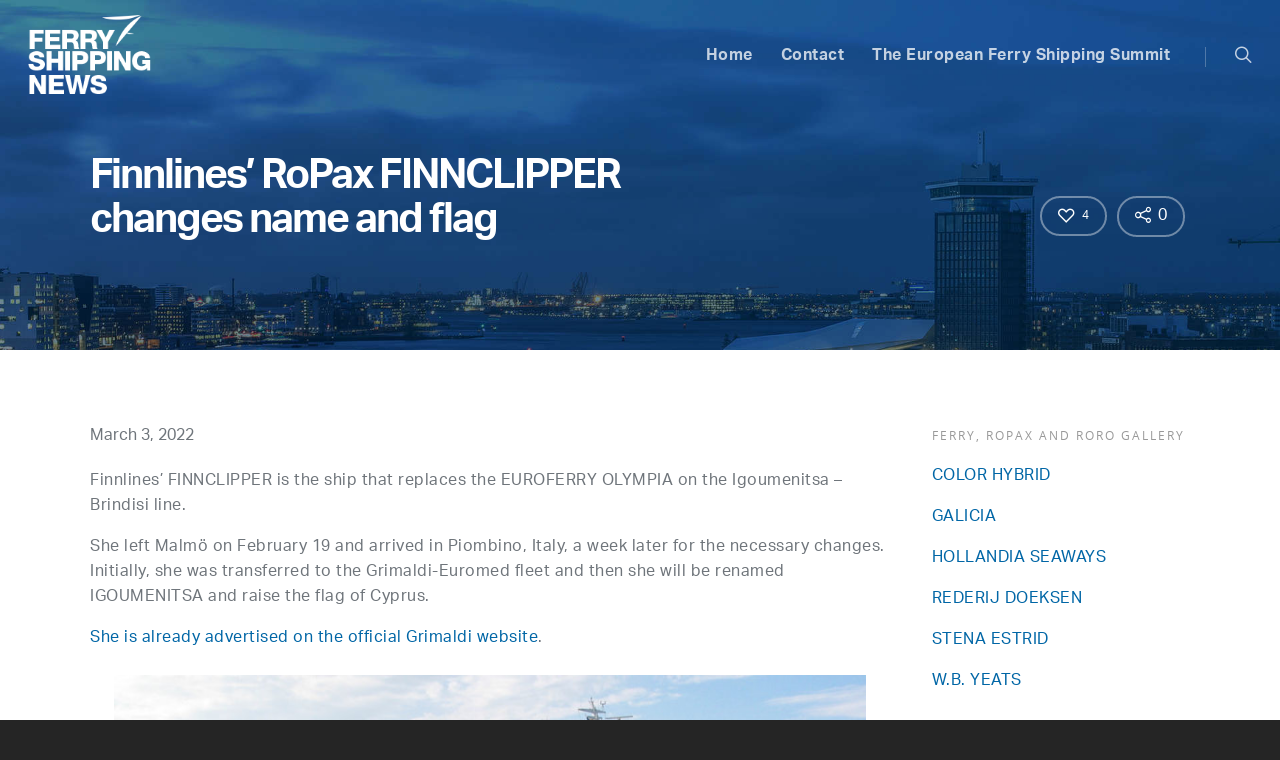

--- FILE ---
content_type: text/html; charset=UTF-8
request_url: https://ferryshippingnews.com/finnlines-ropax-finnclipper-changes-name-and-flag/
body_size: 17773
content:
<!doctype html>


<html lang="en-GB" >
<head>

<!-- Meta Tags -->
<meta http-equiv="Content-Type" content="text/html; charset=UTF-8" />


	<meta name="viewport" content="width=device-width, initial-scale=1, maximum-scale=1, user-scalable=0" />

	

<!--Shortcut icon-->
	<link rel="shortcut icon" href="https://ferryshippingnews.com/wp-content/uploads/2017/03/favicon.png" />

<title>Finnlines’ RoPax FINNCLIPPER changes name and flag</title>

<!-- The SEO Framework by Sybre Waaijer -->
<link rel="canonical" href="https://ferryshippingnews.com/finnlines-ropax-finnclipper-changes-name-and-flag/" />
<meta name="description" content="Finnlines’ FINNCLIPPER is the ship that replaces the EUROFERRY OLYMPIA on the Igoumenitsa – Brindisi line." />
<meta property="og:type" content="article" />
<meta property="og:locale" content="en_GB" />
<meta property="og:site_name" content="Ferry Shipping News" />
<meta property="og:title" content="Finnlines’ RoPax FINNCLIPPER changes name and flag" />
<meta property="og:description" content="Finnlines’ FINNCLIPPER is the ship that replaces the EUROFERRY OLYMPIA on the Igoumenitsa – Brindisi line." />
<meta property="og:url" content="https://ferryshippingnews.com/finnlines-ropax-finnclipper-changes-name-and-flag/" />
<meta property="article:published_time" content="2022-03-03T06:00:15+00:00" />
<meta property="article:modified_time" content="2022-03-02T19:05:07+00:00" />
<meta name="twitter:card" content="summary_large_image" />
<meta name="twitter:title" content="Finnlines’ RoPax FINNCLIPPER changes name and flag" />
<meta name="twitter:description" content="Finnlines’ FINNCLIPPER is the ship that replaces the EUROFERRY OLYMPIA on the Igoumenitsa – Brindisi line." />
<script type="application/ld+json">{"@context":"https://schema.org","@graph":[{"@type":"WebSite","@id":"https://ferryshippingnews.com/#/schema/WebSite","url":"https://ferryshippingnews.com/","name":"Ferry Shipping News","description":"The ins and outs about the ferry and ports industry","inLanguage":"en-GB","potentialAction":{"@type":"SearchAction","target":{"@type":"EntryPoint","urlTemplate":"https://ferryshippingnews.com/search/{search_term_string}/"},"query-input":"required name=search_term_string"},"publisher":{"@type":"Organization","@id":"https://ferryshippingnews.com/#/schema/Organization","name":"Ferry Shipping News","url":"https://ferryshippingnews.com/"}},{"@type":"WebPage","@id":"https://ferryshippingnews.com/finnlines-ropax-finnclipper-changes-name-and-flag/","url":"https://ferryshippingnews.com/finnlines-ropax-finnclipper-changes-name-and-flag/","name":"Finnlines’ RoPax FINNCLIPPER changes name and flag","description":"Finnlines’ FINNCLIPPER is the ship that replaces the EUROFERRY OLYMPIA on the Igoumenitsa – Brindisi line.","inLanguage":"en-GB","isPartOf":{"@id":"https://ferryshippingnews.com/#/schema/WebSite"},"breadcrumb":{"@type":"BreadcrumbList","@id":"https://ferryshippingnews.com/#/schema/BreadcrumbList","itemListElement":[{"@type":"ListItem","position":1,"item":"https://ferryshippingnews.com/","name":"Ferry Shipping News"},{"@type":"ListItem","position":2,"item":"https://ferryshippingnews.com/category/2022-newsletter-week-9/","name":"Category: 2022 Newsletter week 9"},{"@type":"ListItem","position":3,"name":"Finnlines’ RoPax FINNCLIPPER changes name and flag"}]},"potentialAction":{"@type":"ReadAction","target":"https://ferryshippingnews.com/finnlines-ropax-finnclipper-changes-name-and-flag/"},"datePublished":"2022-03-03T06:00:15+00:00","dateModified":"2022-03-02T19:05:07+00:00","author":{"@type":"Person","@id":"https://ferryshippingnews.com/#/schema/Person/7e8926ddf021175e496b6cfca9e4b47f","name":"sandra"}}]}</script>
<!-- / The SEO Framework by Sybre Waaijer | 11.04ms meta | 3.62ms boot -->

<link rel='dns-prefetch' href='//fonts.googleapis.com' />
<link rel="alternate" type="application/rss+xml" title="Ferry Shipping News &raquo; Feed" href="https://ferryshippingnews.com/feed/" />
<link rel="alternate" type="application/rss+xml" title="Ferry Shipping News &raquo; Comments Feed" href="https://ferryshippingnews.com/comments/feed/" />
<link rel="alternate" title="oEmbed (JSON)" type="application/json+oembed" href="https://ferryshippingnews.com/wp-json/oembed/1.0/embed?url=https%3A%2F%2Fferryshippingnews.com%2Ffinnlines-ropax-finnclipper-changes-name-and-flag%2F" />
<link rel="alternate" title="oEmbed (XML)" type="text/xml+oembed" href="https://ferryshippingnews.com/wp-json/oembed/1.0/embed?url=https%3A%2F%2Fferryshippingnews.com%2Ffinnlines-ropax-finnclipper-changes-name-and-flag%2F&#038;format=xml" />
<meta property='og:site_name' content='Ferry Shipping News'/><meta property='og:url' content='https://ferryshippingnews.com/finnlines-ropax-finnclipper-changes-name-and-flag/'/><meta property='og:title' content='Finnlines’ RoPax FINNCLIPPER changes name and flag'/><meta property='og:type' content='article'/><style id='wp-img-auto-sizes-contain-inline-css' type='text/css'>
img:is([sizes=auto i],[sizes^="auto," i]){contain-intrinsic-size:3000px 1500px}
/*# sourceURL=wp-img-auto-sizes-contain-inline-css */
</style>
<style id='wp-emoji-styles-inline-css' type='text/css'>

	img.wp-smiley, img.emoji {
		display: inline !important;
		border: none !important;
		box-shadow: none !important;
		height: 1em !important;
		width: 1em !important;
		margin: 0 0.07em !important;
		vertical-align: -0.1em !important;
		background: none !important;
		padding: 0 !important;
	}
/*# sourceURL=wp-emoji-styles-inline-css */
</style>
<style id='wp-block-library-inline-css' type='text/css'>
:root{--wp-block-synced-color:#7a00df;--wp-block-synced-color--rgb:122,0,223;--wp-bound-block-color:var(--wp-block-synced-color);--wp-editor-canvas-background:#ddd;--wp-admin-theme-color:#007cba;--wp-admin-theme-color--rgb:0,124,186;--wp-admin-theme-color-darker-10:#006ba1;--wp-admin-theme-color-darker-10--rgb:0,107,160.5;--wp-admin-theme-color-darker-20:#005a87;--wp-admin-theme-color-darker-20--rgb:0,90,135;--wp-admin-border-width-focus:2px}@media (min-resolution:192dpi){:root{--wp-admin-border-width-focus:1.5px}}.wp-element-button{cursor:pointer}:root .has-very-light-gray-background-color{background-color:#eee}:root .has-very-dark-gray-background-color{background-color:#313131}:root .has-very-light-gray-color{color:#eee}:root .has-very-dark-gray-color{color:#313131}:root .has-vivid-green-cyan-to-vivid-cyan-blue-gradient-background{background:linear-gradient(135deg,#00d084,#0693e3)}:root .has-purple-crush-gradient-background{background:linear-gradient(135deg,#34e2e4,#4721fb 50%,#ab1dfe)}:root .has-hazy-dawn-gradient-background{background:linear-gradient(135deg,#faaca8,#dad0ec)}:root .has-subdued-olive-gradient-background{background:linear-gradient(135deg,#fafae1,#67a671)}:root .has-atomic-cream-gradient-background{background:linear-gradient(135deg,#fdd79a,#004a59)}:root .has-nightshade-gradient-background{background:linear-gradient(135deg,#330968,#31cdcf)}:root .has-midnight-gradient-background{background:linear-gradient(135deg,#020381,#2874fc)}:root{--wp--preset--font-size--normal:16px;--wp--preset--font-size--huge:42px}.has-regular-font-size{font-size:1em}.has-larger-font-size{font-size:2.625em}.has-normal-font-size{font-size:var(--wp--preset--font-size--normal)}.has-huge-font-size{font-size:var(--wp--preset--font-size--huge)}.has-text-align-center{text-align:center}.has-text-align-left{text-align:left}.has-text-align-right{text-align:right}.has-fit-text{white-space:nowrap!important}#end-resizable-editor-section{display:none}.aligncenter{clear:both}.items-justified-left{justify-content:flex-start}.items-justified-center{justify-content:center}.items-justified-right{justify-content:flex-end}.items-justified-space-between{justify-content:space-between}.screen-reader-text{border:0;clip-path:inset(50%);height:1px;margin:-1px;overflow:hidden;padding:0;position:absolute;width:1px;word-wrap:normal!important}.screen-reader-text:focus{background-color:#ddd;clip-path:none;color:#444;display:block;font-size:1em;height:auto;left:5px;line-height:normal;padding:15px 23px 14px;text-decoration:none;top:5px;width:auto;z-index:100000}html :where(.has-border-color){border-style:solid}html :where([style*=border-top-color]){border-top-style:solid}html :where([style*=border-right-color]){border-right-style:solid}html :where([style*=border-bottom-color]){border-bottom-style:solid}html :where([style*=border-left-color]){border-left-style:solid}html :where([style*=border-width]){border-style:solid}html :where([style*=border-top-width]){border-top-style:solid}html :where([style*=border-right-width]){border-right-style:solid}html :where([style*=border-bottom-width]){border-bottom-style:solid}html :where([style*=border-left-width]){border-left-style:solid}html :where(img[class*=wp-image-]){height:auto;max-width:100%}:where(figure){margin:0 0 1em}html :where(.is-position-sticky){--wp-admin--admin-bar--position-offset:var(--wp-admin--admin-bar--height,0px)}@media screen and (max-width:600px){html :where(.is-position-sticky){--wp-admin--admin-bar--position-offset:0px}}

/*# sourceURL=wp-block-library-inline-css */
</style><style id='global-styles-inline-css' type='text/css'>
:root{--wp--preset--aspect-ratio--square: 1;--wp--preset--aspect-ratio--4-3: 4/3;--wp--preset--aspect-ratio--3-4: 3/4;--wp--preset--aspect-ratio--3-2: 3/2;--wp--preset--aspect-ratio--2-3: 2/3;--wp--preset--aspect-ratio--16-9: 16/9;--wp--preset--aspect-ratio--9-16: 9/16;--wp--preset--color--black: #000000;--wp--preset--color--cyan-bluish-gray: #abb8c3;--wp--preset--color--white: #ffffff;--wp--preset--color--pale-pink: #f78da7;--wp--preset--color--vivid-red: #cf2e2e;--wp--preset--color--luminous-vivid-orange: #ff6900;--wp--preset--color--luminous-vivid-amber: #fcb900;--wp--preset--color--light-green-cyan: #7bdcb5;--wp--preset--color--vivid-green-cyan: #00d084;--wp--preset--color--pale-cyan-blue: #8ed1fc;--wp--preset--color--vivid-cyan-blue: #0693e3;--wp--preset--color--vivid-purple: #9b51e0;--wp--preset--gradient--vivid-cyan-blue-to-vivid-purple: linear-gradient(135deg,rgb(6,147,227) 0%,rgb(155,81,224) 100%);--wp--preset--gradient--light-green-cyan-to-vivid-green-cyan: linear-gradient(135deg,rgb(122,220,180) 0%,rgb(0,208,130) 100%);--wp--preset--gradient--luminous-vivid-amber-to-luminous-vivid-orange: linear-gradient(135deg,rgb(252,185,0) 0%,rgb(255,105,0) 100%);--wp--preset--gradient--luminous-vivid-orange-to-vivid-red: linear-gradient(135deg,rgb(255,105,0) 0%,rgb(207,46,46) 100%);--wp--preset--gradient--very-light-gray-to-cyan-bluish-gray: linear-gradient(135deg,rgb(238,238,238) 0%,rgb(169,184,195) 100%);--wp--preset--gradient--cool-to-warm-spectrum: linear-gradient(135deg,rgb(74,234,220) 0%,rgb(151,120,209) 20%,rgb(207,42,186) 40%,rgb(238,44,130) 60%,rgb(251,105,98) 80%,rgb(254,248,76) 100%);--wp--preset--gradient--blush-light-purple: linear-gradient(135deg,rgb(255,206,236) 0%,rgb(152,150,240) 100%);--wp--preset--gradient--blush-bordeaux: linear-gradient(135deg,rgb(254,205,165) 0%,rgb(254,45,45) 50%,rgb(107,0,62) 100%);--wp--preset--gradient--luminous-dusk: linear-gradient(135deg,rgb(255,203,112) 0%,rgb(199,81,192) 50%,rgb(65,88,208) 100%);--wp--preset--gradient--pale-ocean: linear-gradient(135deg,rgb(255,245,203) 0%,rgb(182,227,212) 50%,rgb(51,167,181) 100%);--wp--preset--gradient--electric-grass: linear-gradient(135deg,rgb(202,248,128) 0%,rgb(113,206,126) 100%);--wp--preset--gradient--midnight: linear-gradient(135deg,rgb(2,3,129) 0%,rgb(40,116,252) 100%);--wp--preset--font-size--small: 13px;--wp--preset--font-size--medium: 20px;--wp--preset--font-size--large: 36px;--wp--preset--font-size--x-large: 42px;--wp--preset--spacing--20: 0.44rem;--wp--preset--spacing--30: 0.67rem;--wp--preset--spacing--40: 1rem;--wp--preset--spacing--50: 1.5rem;--wp--preset--spacing--60: 2.25rem;--wp--preset--spacing--70: 3.38rem;--wp--preset--spacing--80: 5.06rem;--wp--preset--shadow--natural: 6px 6px 9px rgba(0, 0, 0, 0.2);--wp--preset--shadow--deep: 12px 12px 50px rgba(0, 0, 0, 0.4);--wp--preset--shadow--sharp: 6px 6px 0px rgba(0, 0, 0, 0.2);--wp--preset--shadow--outlined: 6px 6px 0px -3px rgb(255, 255, 255), 6px 6px rgb(0, 0, 0);--wp--preset--shadow--crisp: 6px 6px 0px rgb(0, 0, 0);}:where(.is-layout-flex){gap: 0.5em;}:where(.is-layout-grid){gap: 0.5em;}body .is-layout-flex{display: flex;}.is-layout-flex{flex-wrap: wrap;align-items: center;}.is-layout-flex > :is(*, div){margin: 0;}body .is-layout-grid{display: grid;}.is-layout-grid > :is(*, div){margin: 0;}:where(.wp-block-columns.is-layout-flex){gap: 2em;}:where(.wp-block-columns.is-layout-grid){gap: 2em;}:where(.wp-block-post-template.is-layout-flex){gap: 1.25em;}:where(.wp-block-post-template.is-layout-grid){gap: 1.25em;}.has-black-color{color: var(--wp--preset--color--black) !important;}.has-cyan-bluish-gray-color{color: var(--wp--preset--color--cyan-bluish-gray) !important;}.has-white-color{color: var(--wp--preset--color--white) !important;}.has-pale-pink-color{color: var(--wp--preset--color--pale-pink) !important;}.has-vivid-red-color{color: var(--wp--preset--color--vivid-red) !important;}.has-luminous-vivid-orange-color{color: var(--wp--preset--color--luminous-vivid-orange) !important;}.has-luminous-vivid-amber-color{color: var(--wp--preset--color--luminous-vivid-amber) !important;}.has-light-green-cyan-color{color: var(--wp--preset--color--light-green-cyan) !important;}.has-vivid-green-cyan-color{color: var(--wp--preset--color--vivid-green-cyan) !important;}.has-pale-cyan-blue-color{color: var(--wp--preset--color--pale-cyan-blue) !important;}.has-vivid-cyan-blue-color{color: var(--wp--preset--color--vivid-cyan-blue) !important;}.has-vivid-purple-color{color: var(--wp--preset--color--vivid-purple) !important;}.has-black-background-color{background-color: var(--wp--preset--color--black) !important;}.has-cyan-bluish-gray-background-color{background-color: var(--wp--preset--color--cyan-bluish-gray) !important;}.has-white-background-color{background-color: var(--wp--preset--color--white) !important;}.has-pale-pink-background-color{background-color: var(--wp--preset--color--pale-pink) !important;}.has-vivid-red-background-color{background-color: var(--wp--preset--color--vivid-red) !important;}.has-luminous-vivid-orange-background-color{background-color: var(--wp--preset--color--luminous-vivid-orange) !important;}.has-luminous-vivid-amber-background-color{background-color: var(--wp--preset--color--luminous-vivid-amber) !important;}.has-light-green-cyan-background-color{background-color: var(--wp--preset--color--light-green-cyan) !important;}.has-vivid-green-cyan-background-color{background-color: var(--wp--preset--color--vivid-green-cyan) !important;}.has-pale-cyan-blue-background-color{background-color: var(--wp--preset--color--pale-cyan-blue) !important;}.has-vivid-cyan-blue-background-color{background-color: var(--wp--preset--color--vivid-cyan-blue) !important;}.has-vivid-purple-background-color{background-color: var(--wp--preset--color--vivid-purple) !important;}.has-black-border-color{border-color: var(--wp--preset--color--black) !important;}.has-cyan-bluish-gray-border-color{border-color: var(--wp--preset--color--cyan-bluish-gray) !important;}.has-white-border-color{border-color: var(--wp--preset--color--white) !important;}.has-pale-pink-border-color{border-color: var(--wp--preset--color--pale-pink) !important;}.has-vivid-red-border-color{border-color: var(--wp--preset--color--vivid-red) !important;}.has-luminous-vivid-orange-border-color{border-color: var(--wp--preset--color--luminous-vivid-orange) !important;}.has-luminous-vivid-amber-border-color{border-color: var(--wp--preset--color--luminous-vivid-amber) !important;}.has-light-green-cyan-border-color{border-color: var(--wp--preset--color--light-green-cyan) !important;}.has-vivid-green-cyan-border-color{border-color: var(--wp--preset--color--vivid-green-cyan) !important;}.has-pale-cyan-blue-border-color{border-color: var(--wp--preset--color--pale-cyan-blue) !important;}.has-vivid-cyan-blue-border-color{border-color: var(--wp--preset--color--vivid-cyan-blue) !important;}.has-vivid-purple-border-color{border-color: var(--wp--preset--color--vivid-purple) !important;}.has-vivid-cyan-blue-to-vivid-purple-gradient-background{background: var(--wp--preset--gradient--vivid-cyan-blue-to-vivid-purple) !important;}.has-light-green-cyan-to-vivid-green-cyan-gradient-background{background: var(--wp--preset--gradient--light-green-cyan-to-vivid-green-cyan) !important;}.has-luminous-vivid-amber-to-luminous-vivid-orange-gradient-background{background: var(--wp--preset--gradient--luminous-vivid-amber-to-luminous-vivid-orange) !important;}.has-luminous-vivid-orange-to-vivid-red-gradient-background{background: var(--wp--preset--gradient--luminous-vivid-orange-to-vivid-red) !important;}.has-very-light-gray-to-cyan-bluish-gray-gradient-background{background: var(--wp--preset--gradient--very-light-gray-to-cyan-bluish-gray) !important;}.has-cool-to-warm-spectrum-gradient-background{background: var(--wp--preset--gradient--cool-to-warm-spectrum) !important;}.has-blush-light-purple-gradient-background{background: var(--wp--preset--gradient--blush-light-purple) !important;}.has-blush-bordeaux-gradient-background{background: var(--wp--preset--gradient--blush-bordeaux) !important;}.has-luminous-dusk-gradient-background{background: var(--wp--preset--gradient--luminous-dusk) !important;}.has-pale-ocean-gradient-background{background: var(--wp--preset--gradient--pale-ocean) !important;}.has-electric-grass-gradient-background{background: var(--wp--preset--gradient--electric-grass) !important;}.has-midnight-gradient-background{background: var(--wp--preset--gradient--midnight) !important;}.has-small-font-size{font-size: var(--wp--preset--font-size--small) !important;}.has-medium-font-size{font-size: var(--wp--preset--font-size--medium) !important;}.has-large-font-size{font-size: var(--wp--preset--font-size--large) !important;}.has-x-large-font-size{font-size: var(--wp--preset--font-size--x-large) !important;}
/*# sourceURL=global-styles-inline-css */
</style>

<style id='classic-theme-styles-inline-css' type='text/css'>
/*! This file is auto-generated */
.wp-block-button__link{color:#fff;background-color:#32373c;border-radius:9999px;box-shadow:none;text-decoration:none;padding:calc(.667em + 2px) calc(1.333em + 2px);font-size:1.125em}.wp-block-file__button{background:#32373c;color:#fff;text-decoration:none}
/*# sourceURL=/wp-includes/css/classic-themes.min.css */
</style>
<link rel='stylesheet' id='contact-form-7-css' href='https://ferryshippingnews.com/wp-content/plugins/contact-form-7/includes/css/styles.css?ver=6.1.4' type='text/css' media='all' />
<link rel='stylesheet' id='SFSImainCss-css' href='https://ferryshippingnews.com/wp-content/plugins/ultimate-social-media-icons/css/sfsi-style.css?ver=2.9.6' type='text/css' media='all' />
<link rel='stylesheet' id='font-awesome-css' href='https://ferryshippingnews.com/wp-content/themes/salient/css/font-awesome.min.css?ver=4.6.3' type='text/css' media='all' />
<link rel='stylesheet' id='parent-style-css' href='https://ferryshippingnews.com/wp-content/themes/salient/style.css?ver=6.9' type='text/css' media='all' />
<link rel='stylesheet' id='rgs-css' href='https://ferryshippingnews.com/wp-content/themes/salient/css/rgs.css?ver=6.0.1' type='text/css' media='all' />
<link rel='stylesheet' id='main-styles-css' href='https://ferryshippingnews.com/wp-content/themes/ferryshippingsummit/style.css?ver=7.6' type='text/css' media='all' />
<link rel='stylesheet' id='pretty_photo-css' href='https://ferryshippingnews.com/wp-content/themes/salient/css/prettyPhoto.css?ver=7.0.1' type='text/css' media='all' />
<link rel='stylesheet' id='responsive-css' href='https://ferryshippingnews.com/wp-content/themes/salient/css/responsive.css?ver=7.6' type='text/css' media='all' />
<link rel='stylesheet' id='dynamic-css-css' href='https://ferryshippingnews.com/wp-content/themes/ferryshippingsummit/css/dynamic-combined.css?ver=6.9' type='text/css' media='all' />
<link rel='stylesheet' id='skin-ascend-css' href='https://ferryshippingnews.com/wp-content/themes/salient/css/ascend.css?ver=7.6' type='text/css' media='all' />
<link rel='stylesheet' id='js_composer_front-css' href='https://ferryshippingnews.com/wp-content/plugins/js_composer_salient/assets/css/js_composer.min.css?ver=4.12.1' type='text/css' media='all' />
<link rel='stylesheet' id='redux-google-fonts-salient_redux-css' href='https://fonts.googleapis.com/css?family=Roboto+Slab%3A400&#038;ver=1636961507' type='text/css' media='all' />
<script type="text/javascript" src="https://ferryshippingnews.com/wp-includes/js/jquery/jquery.min.js?ver=3.7.1" id="jquery-core-js"></script>
<script type="text/javascript" src="https://ferryshippingnews.com/wp-includes/js/jquery/jquery-migrate.min.js?ver=3.4.1" id="jquery-migrate-js"></script>
<script type="text/javascript" src="https://ferryshippingnews.com/wp-content/themes/salient/js/modernizr.js?ver=2.6.2" id="modernizer-js"></script>
<link rel="https://api.w.org/" href="https://ferryshippingnews.com/wp-json/" /><link rel="alternate" title="JSON" type="application/json" href="https://ferryshippingnews.com/wp-json/wp/v2/posts/32042" /><link rel="EditURI" type="application/rsd+xml" title="RSD" href="https://ferryshippingnews.com/xmlrpc.php?rsd" />
<meta name="follow.[base64]" content="hgvECLd3JxPYdlbE4ZMG"/>    <script src="https://use.typekit.net/wsd8rst.js"></script>
    <script>try{Typekit.load({ async: true });}catch(e){}</script>
    <style type="text/css">body .section-title #portfolio-nav a:hover i{opacity:0.75;}#header-outer.transparent header#top #logo,#header-outer.transparent header#top #logo:hover{color:#ffffff!important;}#header-outer.transparent header#top nav > ul > li > a,#header-outer.transparent header#top nav ul #search-btn a span.icon-salient-search,#header-outer.transparent nav > ul > li > a > .sf-sub-indicator [class^="icon-"],#header-outer.transparent nav > ul > li > a > .sf-sub-indicator [class*=" icon-"],#header-outer.transparent .cart-menu .cart-icon-wrap .icon-salient-cart,.ascend #boxed #header-outer.transparent .cart-menu .cart-icon-wrap .icon-salient-cart{color:#ffffff!important;opacity:0.75!important;transition:opacity 0.2s linear,color 0.2s linear;}#header-outer.transparent:not([data-lhe="animated_underline"]) header#top nav > ul > li > a:hover,#header-outer.transparent:not([data-lhe="animated_underline"]) header#top nav .sf-menu > li.sfHover > a,#header-outer.transparent:not([data-lhe="animated_underline"]) header#top nav .sf-menu > li.current_page_ancestor > a,#header-outer.transparent header#top nav .sf-menu > li.current-menu-item > a,#header-outer.transparent:not([data-lhe="animated_underline"]) header#top nav .sf-menu li.current-menu-item > a,#header-outer.transparent:not([data-lhe="animated_underline"]) header#top nav .sf-menu > li.current-menu-ancestor > a,#header-outer.transparent:not([data-lhe="animated_underline"]) header#top nav .sf-menu > li.current_page_item > a,#header-outer.transparent header#top nav > ul > li > a:hover > .sf-sub-indicator > i,#header-outer.transparent header#top nav > ul > li.sfHover > a > span > i,#header-outer.transparent header#top nav ul #search-btn a:hover span,#header-outer.transparent header#top nav ul .slide-out-widget-area-toggle a:hover span,#header-outer.transparent header#top nav .sf-menu > li.current-menu-item > a i,#header-outer.transparent header#top nav .sf-menu > li.current-menu-ancestor > a i,#header-outer.transparent .cart-outer:hover .icon-salient-cart,.ascend #boxed #header-outer.transparent .cart-outer:hover .cart-menu .cart-icon-wrap .icon-salient-cart{opacity:1!important;color:#ffffff!important;}#header-outer.transparent[data-lhe="animated_underline"] header#top nav > ul > li > a:hover,#header-outer.transparent[data-lhe="animated_underline"] header#top nav .sf-menu > li.sfHover > a,#header-outer.transparent[data-lhe="animated_underline"] header#top nav .sf-menu > li.current-menu-ancestor > a,#header-outer.transparent[data-lhe="animated_underline"] header#top nav .sf-menu > li.current_page_item > a{opacity:1!important;}#header-outer[data-lhe="animated_underline"].transparent header#top nav > ul > li > a:after,#header-outer.transparent header#top nav>ul>li.button_bordered>a:before{border-color:#ffffff!important;}#header-outer.transparent:not(.directional-nav-effect) > header#top nav ul .slide-out-widget-area-toggle a i.lines,#header-outer.transparent:not(.directional-nav-effect) > header#top nav ul .slide-out-widget-area-toggle a i.lines:before,#header-outer.transparent:not(.directional-nav-effect) > header#top nav ul .slide-out-widget-area-toggle a i.lines:after,#header-outer.transparent:not(.directional-nav-effect) > header#top nav ul .slide-out-widget-area-toggle[data-icon-animation="simple-transform"] .lines-button:after,#header-outer.transparent.directional-nav-effect > header#top nav ul .slide-out-widget-area-toggle a span.light .lines-button i,#header-outer.transparent.directional-nav-effect > header#top nav ul .slide-out-widget-area-toggle a span.light .lines-button i:after,#header-outer.transparent.directional-nav-effect > header#top nav ul .slide-out-widget-area-toggle a span.light .lines-button i:before,#header-outer.transparent:not(.directional-nav-effect) .midnightHeader.nectar-slider header#top nav ul .slide-out-widget-area-toggle a i.lines,#header-outer.transparent:not(.directional-nav-effect) .midnightHeader.nectar-slider header#top nav ul .slide-out-widget-area-toggle a i.lines:before,#header-outer.transparent:not(.directional-nav-effect) .midnightHeader.nectar-slider header#top nav ul .slide-out-widget-area-toggle a i.lines:after,#header-outer.transparent.directional-nav-effect .midnightHeader.nectar-slider header#top nav ul .slide-out-widget-area-toggle a span.light .lines-button i,#header-outer.transparent.directional-nav-effect .midnightHeader.nectar-slider header#top nav ul .slide-out-widget-area-toggle a span.light .lines-button i:after,#header-outer.transparent.directional-nav-effect .midnightHeader.nectar-slider header#top nav ul .slide-out-widget-area-toggle a span.light .lines-button i:before{background-color:#ffffff!important;}#header-outer.transparent header#top nav ul .slide-out-widget-area-toggle a i.lines,#header-outer.transparent header#top nav ul .slide-out-widget-area-toggle[data-icon-animation="simple-transform"] a i.lines-button:after{opacity:0.75!important;}#header-outer.transparent.side-widget-open header#top nav ul .slide-out-widget-area-toggle a i.lines,#header-outer.transparent header#top nav ul .slide-out-widget-area-toggle[data-icon-animation="simple-transform"] a:hover i.lines-button:after,#header-outer.transparent header#top nav ul .slide-out-widget-area-toggle a:hover i.lines,#header-outer.transparent header#top nav ul .slide-out-widget-area-toggle a:hover i.lines:before,#header-outer.transparent header#top nav ul .slide-out-widget-area-toggle a:hover i.lines:after{opacity:1!important;}#header-outer.transparent.dark-slide > header#top nav > ul > li > a,#header-outer.transparent.dark-row > header#top nav > ul > li > a,#header-outer.transparent.dark-slide:not(.directional-nav-effect) > header#top nav ul #search-btn a span,#header-outer.transparent.dark-row:not(.directional-nav-effect) > header#top nav ul #search-btn a span,#header-outer.transparent.dark-slide > header#top nav > ul > li > a > .sf-sub-indicator [class^="icon-"],#header-outer.transparent.dark-slide > header#top nav > ul > li > a > .sf-sub-indicator [class*=" icon-"],#header-outer.transparent.dark-row > header#top nav > ul > li > a > .sf-sub-indicator [class*=" icon-"],#header-outer.transparent.dark-slide:not(.directional-nav-effect) .cart-menu .cart-icon-wrap .icon-salient-cart,#header-outer.transparent.dark-row:not(.directional-nav-effect) .cart-menu .cart-icon-wrap .icon-salient-cart,body.ascend[data-header-color="custom"] #boxed #header-outer.transparent.dark-slide > header#top .cart-outer .cart-menu .cart-icon-wrap i,body.ascend #boxed #header-outer.transparent.dark-slide > header#top .cart-outer .cart-menu .cart-icon-wrap i,#header-outer.transparent.dark-slide .midnightHeader.nectar-slider header#top nav > ul > li > a,#header-outer.transparent.dark-slide:not(.directional-nav-effect) .midnightHeader.nectar-slider header#top nav ul #search-btn a span,#header-outer.transparent.dark-slide .midnightHeader.nectar-slider header#top nav > ul > li > a > .sf-sub-indicator [class^="icon-"],#header-outer.transparent.dark-slide .midnightHeader.nectar-slider header#top nav > ul > li > a > .sf-sub-indicator [class*=" icon-"],#header-outer.transparent.dark-slide:not(.directional-nav-effect) .midnightHeader.nectar-slider header#top .cart-menu .cart-icon-wrap .icon-salient-cart,body.ascend[data-header-color="custom"] #boxed #header-outer.transparent.dark-slide .midnightHeader.nectar-slider header#top .cart-outer .cart-menu .cart-icon-wrap i,body.ascend #boxed #header-outer.transparent.dark-slide .midnightHeader.nectar-slider header#top .cart-outer .cart-menu .cart-icon-wrap i{color:#000000!important;}#header-outer.transparent.dark-slide:not(.directional-nav-effect) > header#top nav ul .slide-out-widget-area-toggle a .lines-button i,#header-outer.transparent.dark-slide:not(.directional-nav-effect) > header#top nav ul .slide-out-widget-area-toggle a .lines-button i:after,#header-outer.transparent.dark-slide:not(.directional-nav-effect) > header#top nav ul .slide-out-widget-area-toggle a .lines-button i:before,#header-outer.transparent.dark-slide:not(.directional-nav-effect) .midnightHeader.nectar-slider header#top nav ul .slide-out-widget-area-toggle a .lines-button i,#header-outer.transparent.dark-slide:not(.directional-nav-effect) .midnightHeader.nectar-slider header#top nav ul .slide-out-widget-area-toggle a .lines-button i:after,#header-outer.transparent.dark-slide:not(.directional-nav-effect) .midnightHeader.nectar-slider header#top nav ul .slide-out-widget-area-toggle a .lines-button i:before,#header-outer.transparent.dark-slide:not(.directional-nav-effect) > header#top nav ul .slide-out-widget-area-toggle[data-icon-animation="simple-transform"] .lines-button:after,#header-outer.transparent.dark-slide:not(.directional-nav-effect) .midnightHeader.nectar-slider header#top nav ul .slide-out-widget-area-toggle[data-icon-animation="simple-transform"] .lines-button:after{background-color:#000000!important;}#header-outer.transparent.dark-slide > header#top nav > ul > li > a:hover,#header-outer.transparent.dark-slide > header#top nav .sf-menu > li.sfHover > a,#header-outer.transparent.dark-slide > header#top nav .sf-menu > li.current_page_ancestor > a,#header-outer.transparent.dark-slide > header#top nav .sf-menu > li.current-menu-item > a,#header-outer.transparent.dark-slide > header#top nav .sf-menu > li.current-menu-ancestor > a,#header-outer.transparent.dark-slide > header#top nav .sf-menu > li.current_page_item > a,#header-outer.transparent.dark-slide > header#top nav > ul > li > a:hover > .sf-sub-indicator > i,#header-outer.transparent.dark-slide > header#top nav > ul > li.sfHover > a > span > i,#header-outer.transparent.dark-slide > header#top nav ul #search-btn a:hover span,#header-outer.transparent.dark-slide > header#top nav .sf-menu > li.current-menu-item > a i,#header-outer.transparent.dark-slide > header#top nav .sf-menu > li.current-menu-ancestor > a i,#header-outer.transparent.dark-slide > header#top .cart-outer:hover .icon-salient-cart,body.ascend[data-header-color="custom"] #boxed #header-outer.transparent.dark-slide > header#top .cart-outer:hover .cart-menu .cart-icon-wrap i,#header-outer.transparent.dark-slide > header#top #logo,#header-outer[data-permanent-transparent="1"].transparent.dark-slide .midnightHeader.nectar-slider header#top .span_9 > .slide-out-widget-area-toggle i,#header-outer.transparent:not([data-lhe="animated_underline"]).dark-slide header#top nav .sf-menu > li.current_page_item > a,#header-outer.transparent:not([data-lhe="animated_underline"]).dark-slide header#top nav .sf-menu > li.current-menu-ancestor > a,#header-outer.transparent:not([data-lhe="animated_underline"]).dark-slide header#top nav > ul > li > a:hover,#header-outer.transparent:not([data-lhe="animated_underline"]).dark-slide header#top nav .sf-menu > li.sfHover > a,#header-outer.transparent.dark-slide .midnightHeader.nectar-slider header#top nav > ul > li > a:hover,#header-outer.transparent.dark-slide .midnightHeader.nectar-slider header#top nav .sf-menu > li.sfHover > a,#header-outer.transparent.dark-slide .midnightHeader.nectar-slider header#top nav .sf-menu > li.current_page_ancestor > a,#header-outer.transparent.dark-slide .midnightHeader.nectar-slider header#top nav .sf-menu > li.current-menu-item > a,#header-outer.transparent.dark-slide .midnightHeader.nectar-slider header#top nav .sf-menu > li.current-menu-ancestor > a,#header-outer.transparent.dark-slide .midnightHeader.nectar-slider header#top nav .sf-menu > li.current_page_item > a,#header-outer.transparent.dark-slide .midnightHeader.nectar-slider header#top nav > ul > li > a:hover > .sf-sub-indicator > i,#header-outer.transparent.dark-slide header#top nav > ul > li.sfHover > a > span > i,#header-outer.transparent.dark-slide .midnightHeader.nectar-slider header#top nav ul #search-btn a:hover span,#header-outer.transparent.dark-slide .midnightHeader.nectar-slider header#top nav .sf-menu > li.current-menu-item > a i,#header-outer.transparent.dark-slide .midnightHeader.nectar-slider header#top nav .sf-menu > li.current-menu-ancestor > a i,#header-outer.transparent.dark-slide .midnightHeader.nectar-slider header#top .cart-outer:hover .icon-salient-cart,body.ascend[data-header-color="custom"] #boxed #header-outer.transparent.dark-slide > header#top .cart-outer:hover .cart-menu .cart-icon-wrap i,#header-outer.transparent.dark-slide .midnightHeader.nectar-slider header#top #logo,.swiper-wrapper .swiper-slide[data-color-scheme="dark"] .slider-down-arrow i.icon-default-style[class^="icon-"],.slider-prev.dark-cs i,.slider-next.dark-cs i,.swiper-container .dark-cs.slider-prev .slide-count span,.swiper-container .dark-cs.slider-next .slide-count span{color:#000000!important;}#header-outer[data-lhe="animated_underline"].transparent.dark-slide header#top nav > ul > li > a:after,#header-outer[data-lhe="animated_underline"].transparent:not(.side-widget-open) .midnightHeader.dark header#top nav > ul > li > a:after,#header-outer[data-lhe="animated_underline"].transparent:not(.side-widget-open) .midnightHeader.default header#top nav > ul > li > a:after,#header-outer.dark-slide.transparent:not(.side-widget-open) header#top nav>ul>li.button_bordered>a:before{border-color:#000000!important;}.swiper-container[data-bullet_style="scale"] .slider-pagination.dark-cs .swiper-pagination-switch.swiper-active-switch i,.swiper-container[data-bullet_style="scale"] .slider-pagination.dark-cs .swiper-pagination-switch:hover i{background-color:#000000;}.slider-pagination.dark-cs .swiper-pagination-switch{border:1px solid #000000;background-color:transparent;}.slider-pagination.dark-cs .swiper-pagination-switch:hover{background:none repeat scroll 0 0 #000000;}.slider-pagination.dark-cs .swiper-active-switch{background:none repeat scroll 0 0 #000000;}#fp-nav:not(.light-controls) ul li a span:after{background-color:#000000;}#fp-nav:not(.light-controls) ul li a span{box-shadow:inset 0 0 0 8px rgba(0,0,0,0.3);-webkit-box-shadow:inset 0 0 0 8px rgba(0,0,0,0.3);}body #fp-nav ul li a.active span{box-shadow:inset 0 0 0 2px rgba(0,0,0,0.8);-webkit-box-shadow:inset 0 0 0 2px rgba(0,0,0,0.8);}.no-rgba #header-space{display:none;}@media only screen and (min-width:1000px){#header-space{display:none;}.nectar-slider-wrap.first-section,.parallax_slider_outer.first-section,.full-width-content.first-section,.parallax_slider_outer.first-section .swiper-slide .content,.nectar-slider-wrap.first-section .swiper-slide .content,#page-header-bg,.nder-page-header,#page-header-wrap,.full-width-section.first-section{margin-top:0!important;}body #page-header-bg,body #page-header-wrap{height:115px;}.swiper-container .slider-prev,.swiper-container .slider-next{top:52%!important;}.first-section .nectar-slider-loading .loading-icon{opacity:0}body #search-outer{z-index:100000;}}.pagination-navigation{-webkit-filter:url("https://ferryshippingnews.com/finnlines-ropax-finnclipper-changes-name-and-flag/#goo");filter:url("https://ferryshippingnews.com/finnlines-ropax-finnclipper-changes-name-and-flag/#goo");}</style><meta name="generator" content="Powered by Visual Composer - drag and drop page builder for WordPress."/>
<!--[if lte IE 9]><link rel="stylesheet" type="text/css" href="https://ferryshippingnews.com/wp-content/plugins/js_composer_salient/assets/css/vc_lte_ie9.min.css" media="screen"><![endif]--><!--[if IE  8]><link rel="stylesheet" type="text/css" href="https://ferryshippingnews.com/wp-content/plugins/js_composer_salient/assets/css/vc-ie8.min.css" media="screen"><![endif]-->		<style type="text/css" id="wp-custom-css">
			/*
You can add your own CSS here.

Click the help icon above to learn more.
*/

blockquote p { font-size:22px;}		</style>
		<noscript><style type="text/css"> .wpb_animate_when_almost_visible { opacity: 1; }</style></noscript>
<!-- Global site tag (gtag.js) - Google Analytics -->
<script async src="https://www.googletagmanager.com/gtag/js?id=UA-96669356-2"></script>
<script>
  window.dataLayer = window.dataLayer || [];
  function gtag(){dataLayer.push(arguments);}
  gtag('js', new Date());

  gtag('config', 'UA-96669356-2');
</script>
 

</head>


<body class="wp-singular post-template-default single single-post postid-32042 single-format-standard wp-theme-salient wp-child-theme-ferryshippingsummit sfsi_actvite_theme_default ascend wpb-js-composer js-comp-ver-4.12.1 vc_responsive" data-footer-reveal="false" data-header-format="default" data-footer-reveal-shadow="none" data-dropdown-style="minimal" data-cae="easeOutCubic" data-cad="650" data-aie="zoom-out" data-ls="pretty_photo" data-apte="standard" data-hhun="0" data-fancy-form-rcs="default" data-form-style="default" data-form-submit="default" data-is="minimal" data-button-style="default" data-header-inherit-rc="false" data-header-search="true" data-animated-anchors="true" data-ajax-transitions="false" data-full-width-header="true" data-slide-out-widget-area="true" data-slide-out-widget-area-style="slide-out-from-right" data-user-set-ocm="off" data-loading-animation="none" data-bg-header="true" data-ext-responsive="true" data-header-resize="1" data-header-color="light"  data-smooth-scrolling="0" data-permanent-transparent="false" data-responsive="1" >


 <div id="header-space" data-header-mobile-fixed='1'></div> 

<div id="header-outer" data-has-menu="true" data-transparent-header="true" data-remove-border="true" class="transparent" data-mobile-fixed="1" data-ptnm="false" data-lhe="default" data-user-set-bg="#ffffff" data-format="default" data-permanent-transparent="false" data-cart="false" data-transparency-option="" data-shrink-num="35" data-full-width="true" data-using-secondary="0" data-using-logo="1" data-logo-height="85" data-m-logo-height="45" data-padding="15" data-header-resize="1">
	
		
	<header id="top">
		
		<div class="container">
			
			<div class="row">
				  
				<div class="col span_3">
					
					<a id="logo" href="https://ferryshippingnews.com" >

						<img class="stnd default-logo" alt="Ferry Shipping News" src="https://ferryshippingnews.com/wp-content/uploads/2017/07/ferryshippingnews-1.png" /><img class="retina-logo " alt="Ferry Shipping News" src="https://ferryshippingnews.com/wp-content/uploads/2017/07/ferryshippingnews-1.png" /><img class="starting-logo default-logo"  alt="Ferry Shipping News" src="https://ferryshippingnews.com/wp-content/uploads/2017/07/ferryshippingnewswhite.png" /><img class="retina-logo starting-logo" alt="Ferry Shipping News" src="https://ferryshippingnews.com/wp-content/uploads/2017/07/ferryshippingnewswhite.png" /><img class="starting-logo dark-version default-logo"  alt="Ferry Shipping News" src="https://ferryshippingnews.com/wp-content/uploads/2017/07/ferryshippingnewswhite.png" /><img class="retina-logo starting-logo dark-version " alt="Ferry Shipping News" src="https://ferryshippingnews.com/wp-content/uploads/2017/07/ferryshippingnewswhite.png" /> 

					</a>

				</div><!--/span_3-->
				
				<div class="col span_9 col_last">
					
											<div class="slide-out-widget-area-toggle mobile-icon slide-out-from-right" data-icon-animation="simple-transform">
							<div> <a href="#sidewidgetarea" class="closed"> <span> <i class="lines-button x2"> <i class="lines"></i> </i> </span> </a> </div> 
       					</div>
										
					
					<nav>

													<ul class="buttons" data-user-set-ocm="off">
								<li id="search-btn"><div><a href="#searchbox"><span class="icon-salient-search" aria-hidden="true"></span></a></div> </li>
							
																	<li class="slide-out-widget-area-toggle" data-icon-animation="simple-transform">
										<div> <a href="#sidewidgetarea" class="closed"> <span> <i class="lines-button x2"> <i class="lines"></i> </i> </span> </a> </div> 
	       							</li>
															</ul>
						
						<ul class="sf-menu">	
							<li id="menu-item-15" class="menu-item menu-item-type-post_type menu-item-object-page menu-item-home menu-item-15"><a href="https://ferryshippingnews.com/">Home</a></li>
<li id="menu-item-203" class="menu-item menu-item-type-post_type menu-item-object-page menu-item-203"><a href="https://ferryshippingnews.com/contact/">Contact</a></li>
<li id="menu-item-441" class="menu-item menu-item-type-custom menu-item-object-custom menu-item-441"><a href="http://www.ferryshippingsummit.com">The European Ferry Shipping Summit</a></li>
						</ul>
						
					</nav>

										
				</div><!--/span_9-->

				
			</div><!--/row-->
			
		</div><!--/container-->
		
	</header>
	
	
	<div class="ns-loading-cover"></div>		
	

</div><!--/header-outer-->



<div id="search-outer" class="nectar">
		
	<div id="search">
	  	 
		<div class="container">
		  	 	
		     <div id="search-box">
		     	
		     	<div class="col span_12">
			      	<form action="https://ferryshippingnews.com" method="GET">
			      		<input type="text" name="s" id="s" value="Start Typing..." data-placeholder="Start Typing..." />
			      	</form>
			      			        </div><!--/span_12-->
			      
		     </div><!--/search-box-->
		     
		     <div id="close"><a href="#"><span class="icon-salient-x" aria-hidden="true"></span></a></div>
		     
		 </div><!--/container-->
	    
	</div><!--/search-->
	  
</div><!--/search-outer--> 

<div id="mobile-menu" data-mobile-fixed="1">
	
	<div class="container">
		<ul>
			<li><a href="">No menu assigned!</a></li>		
		</ul>
	</div>
	
</div>


<div id="ajax-loading-screen" data-disable-fade-on-click="0" data-effect="standard" data-method="standard">
	
			<div class="loading-icon none"> 
			<span class="default-loading-icon spin"></span> 
		</div>
	</div>

<div id="ajax-content-wrap">



<div id="page-header-wrap" data-animate-in-effect="zoom-out" data-midnight="light" class="" style="height: 350px;">	    <div class=" " data-post-hs="default" data-animate-in-effect="zoom-out" id="page-header-bg" data-midnight="light" data-text-effect="" data-bg-pos="top" data-alignment="left" data-alignment-v="middle" data-parallax="0" data-height="350" style="background-color: #000;  height: 350px;">
			
			<div class="page-header-bg-image" style="background-image: url(https://ferryshippingnews.com/wp-content/uploads/2017/03/row-bg-amsterdam-centraal-1.jpg);"></div> 
			<div class="container"><img class="hidden-social-img" src="https://ferryshippingnews.com/wp-content/uploads/2017/03/row-bg-amsterdam-centraal-1.jpg" alt="Finnlines’ RoPax FINNCLIPPER changes name and flag" />						
						<div class="row">

							<div class="col span_6 section-title blog-title">
								<div class="inner-wrap">

									
									<h1 class="entry-title">Finnlines’ RoPax FINNCLIPPER changes name and flag</h1>

									 							
							
									
									<div id="single-below-header">
										<span class="meta-author vcard author"><span class="fn">By <a href="https://ferryshippingnews.com/author/sandra/" title="Posts by sandra" rel="author">sandra</a></span></span><!--
										--><span class="meta-date date updated">3 March 2022</span><!--
										--> <span class="meta-category"><a href="https://ferryshippingnews.com/category/2022-newsletter-week-9/">2022 Newsletter week 9</a></span> 									</div><!--/single-below-header-->
																
								
								<div id="single-meta" data-sharing="1">
									<ul>
		
	  	
									   
										<li class="meta-comment-count">
											<a href="https://ferryshippingnews.com/finnlines-ropax-finnclipper-changes-name-and-flag/#respond"><i class="icon-default-style steadysets-icon-chat"></i> No Comments</a>
										</li>
											<li>
									   		<span class="n-shortcode"><a href="#" class="nectar-love" id="nectar-love-32042" title="Love this"> <div class="heart-wrap"><i class="icon-salient-heart-2"></i></div><span class="nectar-love-count">4</span></a></span>									   	</li>
										<li class="meta-share-count"><a href="#"><i class="icon-default-style steadysets-icon-share"></i><span class="share-count-total">0</span></a> <div class="nectar-social"><a class='twitter-share nectar-sharing' href='#' title='Tweet this'> <i class='fa fa-twitter'></i> <span class='count'></span></a><a class='google-plus-share nectar-sharing-alt' href='#' title='Share this'> <i class='fa fa-google-plus'></i> <span class='count'>0</span></a><a class='linkedin-share nectar-sharing' href='#' title='Share this'> <i class='fa fa-linkedin'></i> <span class='count'> </span></a></div></li>									
									

									</ul>
									
								</div><!--/single-meta-->

													    </div>
						</div><!--/section-title-->
					</div><!--/row-->
						
							
						
						
					
										
					
				
			</div>
		</div>

	   </div>




<div class="container-wrap  ">

	<div class="container main-content">
		
					
						
					
		<div class="row">
			
			<div id="post-area" class="col  span_9">
<article id="post-32042" class="regular post-32042 post type-post status-publish format-standard hentry category-2022-newsletter-week-9 tag-euroferry-olympia tag-finnclipper tag-finnlines tag-ropax">

	<div class="inner-wrap animated">

		<div class="post-content">
			
						
			

			
				<div class="content-inner">
					
										
										
				   
										<div>
						March 3, 2022					</div>
					
		<div id="fws_697f7f0e8868a"  data-midnight="dark" data-bg-mobile-hidden="" class="wpb_row vc_row-fluid vc_row standard_section   "  style="padding-top: 20px; padding-bottom: 0px; "><div class="row-bg-wrap"> <div class="row-bg    "  style="" data-color_overlay="" data-color_overlay_2="" data-gradient_direction="" data-overlay_strength="0.3" data-enable_gradient="false"></div> </div><div class="col span_12 dark left">
	<div  class="vc_col-sm-12 wpb_column column_container vc_column_container col no-extra-padding"  data-bg-cover="" data-padding-pos="all" data-has-bg-color="false" data-bg-color="" data-bg-opacity="1" data-hover-bg="" data-hover-bg-opacity="1" data-animation="" data-delay="0">
		<div class="vc_column-inner">
			<div class="wpb_wrapper">
				
	<div class="wpb_text_column wpb_content_element " >
		<div class="wpb_wrapper">
			<p>Finnlines’ FINNCLIPPER is the ship that replaces the EUROFERRY OLYMPIA on the Igoumenitsa – Brindisi line.</p>
<p>She left Malmö on February 19 and arrived in Piombino, Italy, a week later for the necessary changes. Initially, she was transferred to the Grimaldi-Euromed fleet and then she will be renamed IGOUMENITSA and raise the flag of Cyprus.</p>
<p><a href="https://www.grimaldi-lines.com/it/navi/igoumenitsa/">She is already advertised on the official Grimaldi website</a>.</p>

		</div>
	</div>

			</div> 
		</div>
	</div> 
</div></div>
		<div id="fws_697f7f0e88d26"  data-midnight="dark" data-bg-mobile-hidden="" class="wpb_row vc_row-fluid vc_row standard_section   "  style="padding-top: 0px; padding-bottom: 0px; "><div class="row-bg-wrap"> <div class="row-bg    "  style="" data-color_overlay="" data-color_overlay_2="" data-gradient_direction="" data-overlay_strength="0.3" data-enable_gradient="false"></div> </div><div class="col span_12 dark left">
	<div  class="vc_col-sm-12 wpb_column column_container vc_column_container col padding-3-percent"  data-bg-cover="" data-padding-pos="all" data-has-bg-color="false" data-bg-color="" data-bg-opacity="1" data-hover-bg="" data-hover-bg-opacity="1" data-animation="" data-delay="0">
		<div class="vc_column-inner">
			<div class="wpb_wrapper">
				<div class="img-with-aniamtion-wrap center" data-max-width="100%"><div class="inner"><img fetchpriority="high" decoding="async" data-shadow="none" data-shadow-direction="middle" class="img-with-animation " data-delay="0" height="450" width="800" data-animation="none" src="https://ferryshippingnews.com/wp-content/uploads/2022/03/111.jpg" alt="" /></div></div>
			</div> 
		</div>
	</div> 
</div></div>
					<div class="post-tags"><h4>Tags:</h4><a href="https://ferryshippingnews.com/tag/euroferry-olympia/" rel="tag">EUROFERRY OLYMPIA</a><a href="https://ferryshippingnews.com/tag/finnclipper/" rel="tag">FINNCLIPPER</a><a href="https://ferryshippingnews.com/tag/finnlines/" rel="tag">Finnlines</a><a href="https://ferryshippingnews.com/tag/ropax/" rel="tag">ropax</a><div class="clear"></div></div> 						
				</div><!--/content-inner-->

						
		</div><!--/post-content-->

	</div><!--/inner-wrap-->
		
</article><!--/article-->
				

			</div><!--/span_9-->
			
							
				<div id="sidebar" class="col span_3 col_last">
					<div id="text-5" class="widget widget_text"><h4>FERRY, ROPAX AND RORO GALLERY</h4>			<div class="textwidget"><p><a href="https://ferryshippingnews.com/color-hybrid/">COLOR HYBRID</a></p>
<p><a href="https://ferryshippingnews.com/galicia/">GALICIA</a></p>
<p><a href="https://ferryshippingnews.com/hollandia-seaways/">HOLLANDIA SEAWAYS</a></p>
<p><a href="https://ferryshippingnews.com/two-new-ships-for-rederij-doeksen/">REDERIJ DOEKSEN</a></p>
<p><a href="https://ferryshippingnews.com/stena-estrid/">STENA ESTRID</a></p>
<p><a href="https://ferryshippingnews.com/w-b-yeats/">W.B. YEATS</a></p>
<p>&nbsp;</p>
</div>
		</div><div id="search-3" class="widget widget_search"><h4>Search Articles</h4><form role="search" method="get" class="search-form" action="https://ferryshippingnews.com/">
	<input type="text" class="search-field" placeholder="Search..." value="" name="s" title="Search for:" />
	<input type="submit" class="search-submit" value="Search" />
</form></div><div id="categories-3" class="widget widget_categories"><h4>Newsletter Archive</h4><form action="https://ferryshippingnews.com" method="get"><label class="screen-reader-text" for="cat">Newsletter Archive</label><select  name='cat' id='cat' class='postform'>
	<option value='-1'>Select Category</option>
	<option class="level-0" value="24">2017 Newsletter week 35</option>
	<option class="level-0" value="25">2017 Newsletter week 36</option>
	<option class="level-0" value="26">2017 Newsletter week 37</option>
	<option class="level-0" value="27">2017 Newsletter week 38</option>
	<option class="level-0" value="29">2017 Newsletter week 40</option>
	<option class="level-0" value="30">2017 Newsletter week 41</option>
	<option class="level-0" value="31">2017 Newsletter week 42</option>
	<option class="level-0" value="32">2017 Newsletter week 43</option>
	<option class="level-0" value="33">2017 Newsletter week 44</option>
	<option class="level-0" value="35">2017 Newsletter week 45</option>
	<option class="level-0" value="36">2017 Newsletter week 46</option>
	<option class="level-0" value="37">2017 Newsletter week 47</option>
	<option class="level-0" value="38">2017 Newsletter week 48</option>
	<option class="level-0" value="39">2017 Newsletter week 49</option>
	<option class="level-0" value="59">2017 Newsletter week 50</option>
	<option class="level-0" value="60">2017 Newsletter week 51</option>
	<option class="level-0" value="412">2018 Newsletter Week 01 &amp; 02</option>
	<option class="level-0" value="413">2018 Newsletter week 03</option>
	<option class="level-0" value="439">2018 Newsletter Week 04</option>
	<option class="level-0" value="440">2018 Newsletter Week 05</option>
	<option class="level-0" value="462">2018 Newsletter week 06</option>
	<option class="level-0" value="506">2018 Newsletter Week 07</option>
	<option class="level-0" value="516">2018 Newsletter week 08</option>
	<option class="level-0" value="528">2018 Newsletter week 09</option>
	<option class="level-0" value="536">2018 Newsletter week 10</option>
	<option class="level-0" value="551">2018 Newsletter week 11</option>
	<option class="level-0" value="569">2018 Newsletter Week 12&amp;13</option>
	<option class="level-0" value="585">2018 Newsletter Week 14</option>
	<option class="level-0" value="593">2018 Newsletter Week 15</option>
	<option class="level-0" value="606">2018 Newsletter Week 16</option>
	<option class="level-0" value="614">2018 Newsletter Week 17</option>
	<option class="level-0" value="623">2018 Newsletter Week 18</option>
	<option class="level-0" value="635">2018 Newsletter Week 19</option>
	<option class="level-0" value="641">2018 Newsletter week 20</option>
	<option class="level-0" value="661">2018 Newsletter week 21</option>
	<option class="level-0" value="680">2018 Newsletter week 22</option>
	<option class="level-0" value="688">2018 Newsletter week 23</option>
	<option class="level-0" value="699">2018 Newsletter Week 24</option>
	<option class="level-0" value="701">2018 Newsletter week 25</option>
	<option class="level-0" value="706">2018 Newsletter week 26</option>
	<option class="level-0" value="724">2018 Newsletter week 28</option>
	<option class="level-0" value="729">2018 Newsletter week 30</option>
	<option class="level-0" value="749">2018 Newsletter week 33</option>
	<option class="level-0" value="757">2018 Newsletter week 34</option>
	<option class="level-0" value="758">2018 Newsletter week 35</option>
	<option class="level-0" value="766">2018 Newsletter week 36</option>
	<option class="level-0" value="770">2018 Newsletter week 37</option>
	<option class="level-0" value="785">2018 Newsletter week 38</option>
	<option class="level-0" value="793">2018 Newsletter week 39</option>
	<option class="level-0" value="807">2018 Newsletter week 40</option>
	<option class="level-0" value="818">2018 Newsletter week 41</option>
	<option class="level-0" value="824">2018 Newsletter week 42</option>
	<option class="level-0" value="834">2018 Newsletter week 43</option>
	<option class="level-0" value="855">2018 Newsletter week 44</option>
	<option class="level-0" value="861">2018 Newsletter week 45</option>
	<option class="level-0" value="866">2018 Newsletter Week 46</option>
	<option class="level-0" value="875">2018 Newsletter week 47</option>
	<option class="level-0" value="880">2018 Newsletter week 48</option>
	<option class="level-0" value="903">2018 Newsletter week 49</option>
	<option class="level-0" value="965">2018 Newsletter week 50</option>
	<option class="level-0" value="981">2019 Newsletter week 1</option>
	<option class="level-0" value="1166">2019 Newsletter week 10</option>
	<option class="level-0" value="1188">2019 Newsletter week 11</option>
	<option class="level-0" value="1204">2019 Newsletter Week 12</option>
	<option class="level-0" value="1209">2019 Newsletter week 13</option>
	<option class="level-0" value="1236">2019 Newsletter week 14</option>
	<option class="level-0" value="1251">2019 Newsletter week 15</option>
	<option class="level-0" value="1261">2019 Newsletter week 16</option>
	<option class="level-0" value="1279">2019 newsletter week 17</option>
	<option class="level-0" value="1296">2019 Newsletter week 18</option>
	<option class="level-0" value="1319">2019 newsletter week 19</option>
	<option class="level-0" value="1002">2019 Newsletter week 2</option>
	<option class="level-0" value="1352">2019 Newsletter week 20</option>
	<option class="level-0" value="1368">2019 Newsletter week 21</option>
	<option class="level-0" value="1386">2019 Newsletter week 22</option>
	<option class="level-0" value="1416">2019 Newsletter week 23</option>
	<option class="level-0" value="1436">2019 Newsletter week 24</option>
	<option class="level-0" value="1458">2019 Newsletter week 25</option>
	<option class="level-0" value="1480">2019 Newsletter week 26</option>
	<option class="level-0" value="1501">2019 Newsletter week 27</option>
	<option class="level-0" value="1530">2019 Newsletter week 28</option>
	<option class="level-0" value="1555">2019 Newsletter week 29</option>
	<option class="level-0" value="1020">2019 Newsletter week 3</option>
	<option class="level-0" value="1577">2019 Newsletter week 31</option>
	<option class="level-0" value="1578">2019 Newsletter week 32</option>
	<option class="level-0" value="1580">2019 Newsletter week 33</option>
	<option class="level-0" value="1595">2019 Newsletter week 34</option>
	<option class="level-0" value="1614">2019 Newsletter week 35</option>
	<option class="level-0" value="1632">2019 Newsletter week 36</option>
	<option class="level-0" value="1645">2019 Newsletter week 37</option>
	<option class="level-0" value="1659">2019 Newsletter week 38</option>
	<option class="level-0" value="1676">2019 Newsletter week 39</option>
	<option class="level-0" value="1033">2019 Newsletter week 4</option>
	<option class="level-0" value="1677">2019 Newsletter week 40</option>
	<option class="level-0" value="1679">2019 Newsletter week 41</option>
	<option class="level-0" value="1712">2019 Newsletter week 42</option>
	<option class="level-0" value="1722">2019 Newsletter week 43</option>
	<option class="level-0" value="1729">2019 Newsletter week 44</option>
	<option class="level-0" value="1744">2019 Newsletter week 45</option>
	<option class="level-0" value="1775">2019 Newsletter week 46</option>
	<option class="level-0" value="1813">2019 Newsletter week 47</option>
	<option class="level-0" value="1840">2019 Newsletter week 48</option>
	<option class="level-0" value="1853">2019 Newsletter week 49</option>
	<option class="level-0" value="1073">2019 Newsletter week 5</option>
	<option class="level-0" value="1857">2019 Newsletter week 50</option>
	<option class="level-0" value="1882">2019 Newsletter week 51</option>
	<option class="level-0" value="1099">2019 Newsletter week 6</option>
	<option class="level-0" value="1114">2019 Newsletter week 7</option>
	<option class="level-0" value="1135">2019 Newsletter week 8</option>
	<option class="level-0" value="1151">2019 Newsletter week 9</option>
	<option class="level-0" value="1902">2020 Newsletter week 1 &amp; 2</option>
	<option class="level-0" value="2066">2020 Newsletter week 10</option>
	<option class="level-0" value="2089">2020 Newsletter week 11</option>
	<option class="level-0" value="2100">2020 Newsletter week 12</option>
	<option class="level-0" value="2106">2020 Newsletter week 13</option>
	<option class="level-0" value="2108">2020 Newsletter week 14</option>
	<option class="level-0" value="2109">2020 Newsletter week 15</option>
	<option class="level-0" value="2125">2020 Newsletter week 16</option>
	<option class="level-0" value="2136">2020 Newsletter week 17</option>
	<option class="level-0" value="2165">2020 Newsletter week 18</option>
	<option class="level-0" value="2170">2020 Newsletter week 19</option>
	<option class="level-0" value="2177">2020 Newsletter week 20</option>
	<option class="level-0" value="2199">2020 Newsletter week 21</option>
	<option class="level-0" value="2212">2020 Newsletter week 22</option>
	<option class="level-0" value="2245">2020 Newsletter week 23</option>
	<option class="level-0" value="2270">2020 Newsletter week 24</option>
	<option class="level-0" value="2290">2020 Newsletter week 25</option>
	<option class="level-0" value="2321">2020 Newsletter week 26</option>
	<option class="level-0" value="2345">2020 Newsletter week 27</option>
	<option class="level-0" value="2350">2020 Newsletter week 28</option>
	<option class="level-0" value="2373">2020 Newsletter week 29</option>
	<option class="level-0" value="1922">2020 Newsletter week 3</option>
	<option class="level-0" value="2379">2020 Newsletter week 30</option>
	<option class="level-0" value="2394">2020 Newsletter week 31</option>
	<option class="level-0" value="2409">2020 Newsletter week 32</option>
	<option class="level-0" value="2425">2020 Newsletter week 33</option>
	<option class="level-0" value="2440">2020 Newsletter week 34</option>
	<option class="level-0" value="2463">2020 Newsletter week 35</option>
	<option class="level-0" value="2465">2020 Newsletter week 36</option>
	<option class="level-0" value="2495">2020 Newsletter week 37</option>
	<option class="level-0" value="2514">2020 Newsletter week 38</option>
	<option class="level-0" value="2535">2020 Newsletter week 39</option>
	<option class="level-0" value="1948">2020 Newsletter Week 4</option>
	<option class="level-0" value="2577">2020 Newsletter week 40</option>
	<option class="level-0" value="2594">2020 Newsletter week 41</option>
	<option class="level-0" value="2628">2020 Newsletter week 42</option>
	<option class="level-0" value="2656">2020 Newsletter week 43</option>
	<option class="level-0" value="2670">2020 Newsletter week 44</option>
	<option class="level-0" value="2674">2020 Newsletter week 45</option>
	<option class="level-0" value="2695">2020 Newsletter week 46</option>
	<option class="level-0" value="2721">2020 Newsletter week 47</option>
	<option class="level-0" value="2736">2020 Newsletter week 48</option>
	<option class="level-0" value="2745">2020 Newsletter week 49</option>
	<option class="level-0" value="1971">2020 Newsletter week 5</option>
	<option class="level-0" value="2762">2020 Newsletter week 50</option>
	<option class="level-0" value="2782">2020 Newsletter week 51</option>
	<option class="level-0" value="1986">2020 Newsletter week 6</option>
	<option class="level-0" value="2008">2020 Newsletter week 7</option>
	<option class="level-0" value="2038">2020 Newsletter week 8</option>
	<option class="level-0" value="2051">2020 Newsletter week 9</option>
	<option class="level-0" value="2810">2021 Newsletter week 1</option>
	<option class="level-0" value="3009">2021 Newsletter week 10</option>
	<option class="level-0" value="3021">2021 Newsletter week 11</option>
	<option class="level-0" value="3027">2021 Newsletter week 12</option>
	<option class="level-0" value="3038">2021 Newsletter week 13</option>
	<option class="level-0" value="3039">2021 Newsletter week 14</option>
	<option class="level-0" value="3040">2021 Newsletter week 15</option>
	<option class="level-0" value="3048">2021 Newsletter week 16</option>
	<option class="level-0" value="3058">2021 Newsletter week 17</option>
	<option class="level-0" value="3071">2021 Newsletter week 18</option>
	<option class="level-0" value="3082">2021 Newsletter week 19</option>
	<option class="level-0" value="2832">2021 Newsletter week 2</option>
	<option class="level-0" value="3088">2021 Newsletter week 20</option>
	<option class="level-0" value="3100">2021 Newsletter week 21</option>
	<option class="level-0" value="3102">2021 Newsletter week 22</option>
	<option class="level-0" value="3105">2021 Newsletter week 23</option>
	<option class="level-0" value="3115">2021 Newsletter week 24</option>
	<option class="level-0" value="3130">2021 Newsletter week 25</option>
	<option class="level-0" value="3140">2021 Newsletter week 26</option>
	<option class="level-0" value="3157">2021 Newsletter week 27</option>
	<option class="level-0" value="3160">2021 Newsletter week 28</option>
	<option class="level-0" value="3164">2021 Newsletter week 29</option>
	<option class="level-0" value="2853">2021 Newsletter week 3</option>
	<option class="level-0" value="3165">2021 Newsletter week 30</option>
	<option class="level-0" value="3180">2021 Newsletter week 32</option>
	<option class="level-0" value="3191">2021 Newsletter week 33</option>
	<option class="level-0" value="3210">2021 Newsletter week 34</option>
	<option class="level-0" value="3225">2021 Newsletter week 35</option>
	<option class="level-0" value="3245">2021 Newsletter week 36</option>
	<option class="level-0" value="3253">2021 Newsletter week 37</option>
	<option class="level-0" value="3264">2021 Newsletter week 39</option>
	<option class="level-0" value="2883">2021 Newsletter week 4</option>
	<option class="level-0" value="3274">2021 Newsletter week 40</option>
	<option class="level-0" value="3284">2021 Newsletter week 41</option>
	<option class="level-0" value="3285">2021 Newsletter week 42</option>
	<option class="level-0" value="3291">2021 Newsletter week 43</option>
	<option class="level-0" value="3301">2021 Newsletter week 44</option>
	<option class="level-0" value="3313">2021 Newsletter week 45</option>
	<option class="level-0" value="3324">2021 Newsletter week 46</option>
	<option class="level-0" value="3331">2021 Newsletter week 47</option>
	<option class="level-0" value="3350">2021 newsletter week 48</option>
	<option class="level-0" value="3361">2021 Newsletter week 49</option>
	<option class="level-0" value="2906">2021 Newsletter week 5</option>
	<option class="level-0" value="3376">2021 Newsletter week 50</option>
	<option class="level-0" value="2936">2021 Newsletter week 6</option>
	<option class="level-0" value="2956">2021 Newsletter week 7</option>
	<option class="level-0" value="2975">2021 Newsletter week 8</option>
	<option class="level-0" value="2998">2021 Newsletter week 9</option>
	<option class="level-0" value="3613">2022 Newletter week 16</option>
	<option class="level-0" value="3669">2022 Newletter week 19</option>
	<option class="level-0" value="3386">2022 Newsletter week 1</option>
	<option class="level-0" value="3505">2022 Newsletter week 10</option>
	<option class="level-0" value="3525">2022 Newsletter week 11</option>
	<option class="level-0" value="3531">2022 Newsletter week 12</option>
	<option class="level-0" value="3554">2022 Newsletter week 13</option>
	<option class="level-0" value="3564">2022 Newsletter week 14</option>
	<option class="level-0" value="3604">2022 Newsletter week 15</option>
	<option class="level-0" value="3630">2022 Newsletter week 17</option>
	<option class="level-0" value="3642">2022 Newsletter week 18</option>
	<option class="level-0" value="3392">2022 Newsletter week 2</option>
	<option class="level-0" value="3681">2022 Newsletter week 20</option>
	<option class="level-0" value="3697">2022 Newsletter week 21</option>
	<option class="level-0" value="3714">2022 Newsletter week 22</option>
	<option class="level-0" value="3725">2022 Newsletter week 23</option>
	<option class="level-0" value="3741">2022 Newsletter week 24</option>
	<option class="level-0" value="3751">2022 Newsletter week 25</option>
	<option class="level-0" value="3764">2022 Newsletter week 26</option>
	<option class="level-0" value="3789">2022 Newsletter week 27</option>
	<option class="level-0" value="3816">2022 Newsletter week 28</option>
	<option class="level-0" value="3837">2022 Newsletter week 29</option>
	<option class="level-0" value="3403">2022 Newsletter week 3</option>
	<option class="level-0" value="3860">2022 Newsletter week 30</option>
	<option class="level-0" value="3877">2022 Newsletter week 32</option>
	<option class="level-0" value="3900">2022 Newsletter week 33</option>
	<option class="level-0" value="3909">2022 Newsletter week 34</option>
	<option class="level-0" value="3924">2022 Newsletter week 35</option>
	<option class="level-0" value="3934">2022 Newsletter week 36</option>
	<option class="level-0" value="3945">2022 Newsletter week 37</option>
	<option class="level-0" value="3964">2022 Newsletter week 38</option>
	<option class="level-0" value="3974">2022 Newsletter week 39</option>
	<option class="level-0" value="3411">2022 Newsletter week 4</option>
	<option class="level-0" value="3994">2022 Newsletter week 40</option>
	<option class="level-0" value="4006">2022 Newsletter week 41</option>
	<option class="level-0" value="4018">2022 Newsletter week 42</option>
	<option class="level-0" value="4035">2022 Newsletter week 43</option>
	<option class="level-0" value="4040">2022 Newsletter week 44</option>
	<option class="level-0" value="4054">2022 Newsletter week 45</option>
	<option class="level-0" value="4068">2022 Newsletter week 46</option>
	<option class="level-0" value="4071">2022 Newsletter week 47</option>
	<option class="level-0" value="4089">2022 Newsletter week 48</option>
	<option class="level-0" value="4100">2022 Newsletter week 49</option>
	<option class="level-0" value="3423">2022 Newsletter week 5</option>
	<option class="level-0" value="4107">2022 Newsletter week 50</option>
	<option class="level-0" value="4114">2022 Newsletter week 51</option>
	<option class="level-0" value="3441">2022 Newsletter week 6</option>
	<option class="level-0" value="3451">2022 Newsletter week 7</option>
	<option class="level-0" value="3479">2022 Newsletter week 8</option>
	<option class="level-0" value="3484">2022 Newsletter week 9</option>
	<option class="level-0" value="4123">2023 Newsletter week 1</option>
	<option class="level-0" value="4293">2023 Newsletter week 10</option>
	<option class="level-0" value="4322">2023 Newsletter week 11</option>
	<option class="level-0" value="4339">2023 Newsletter week 12</option>
	<option class="level-0" value="4351">2023 Newsletter week 13</option>
	<option class="level-0" value="4366">2023 Newsletter week 14</option>
	<option class="level-0" value="4375">2023 Newsletter week 15</option>
	<option class="level-0" value="4384">2023 Newsletter week 16</option>
	<option class="level-0" value="4403">2023 Newsletter week 17</option>
	<option class="level-0" value="4410">2023 Newsletter week 18</option>
	<option class="level-0" value="4425">2023 Newsletter week 19</option>
	<option class="level-0" value="4141">2023 Newsletter week 2</option>
	<option class="level-0" value="4440">2023 Newsletter week 20</option>
	<option class="level-0" value="4458">2023 Newsletter week 21</option>
	<option class="level-0" value="4464">2023 Newsletter week 22</option>
	<option class="level-0" value="4479">2023 Newsletter week 23</option>
	<option class="level-0" value="4489">2023 Newsletter week 24</option>
	<option class="level-0" value="4503">2023 Newsletter week 25</option>
	<option class="level-0" value="4513">2023 Newsletter week 26</option>
	<option class="level-0" value="4534">2023 Newsletter week 27</option>
	<option class="level-0" value="4541">2023 Newsletter week 28</option>
	<option class="level-0" value="4551">2023 Newsletter week 29</option>
	<option class="level-0" value="4158">2023 Newsletter week 3</option>
	<option class="level-0" value="4557">2023 Newsletter week 30</option>
	<option class="level-0" value="4582">2023 Newsletter week 32</option>
	<option class="level-0" value="4584">2023 Newsletter week 33</option>
	<option class="level-0" value="4587">2023 Newsletter week 34</option>
	<option class="level-0" value="4594">2023 Newsletter week 35</option>
	<option class="level-0" value="4601">2023 Newsletter week 36</option>
	<option class="level-0" value="4609">2023 Newsletter week 37</option>
	<option class="level-0" value="4623">2023 Newsletter week 38</option>
	<option class="level-0" value="4629">2023 Newsletter week 39</option>
	<option class="level-0" value="4176">2023 Newsletter week 4</option>
	<option class="level-0" value="4641">2023 Newsletter week 40</option>
	<option class="level-0" value="4646">2023 Newsletter week 41</option>
	<option class="level-0" value="4649">2023 Newsletter week 42</option>
	<option class="level-0" value="4656">2023 Newsletter week 43</option>
	<option class="level-0" value="4665">2023 Newsletter week 44</option>
	<option class="level-0" value="4681">2023 Newsletter week 45</option>
	<option class="level-0" value="4687">2023 Newsletter week 46</option>
	<option class="level-0" value="4691">2023 Newsletter week 47</option>
	<option class="level-0" value="4701">2023 Newsletter week 48</option>
	<option class="level-0" value="4711">2023 Newsletter week 49</option>
	<option class="level-0" value="4195">2023 Newsletter week 5</option>
	<option class="level-0" value="4722">2023 Newsletter week 50</option>
	<option class="level-0" value="4741">2023 Newsletter week 51</option>
	<option class="level-0" value="4219">2023 Newsletter week 6</option>
	<option class="level-0" value="4240">2023 Newsletter week 7</option>
	<option class="level-0" value="4254">2023 Newsletter week 8</option>
	<option class="level-0" value="4270">2023 Newsletter week 9</option>
	<option class="level-0" value="4750">2024 Newsletter week 01</option>
	<option class="level-0" value="4762">2024 Newsletter week 02</option>
	<option class="level-0" value="4778">2024 Newsletter week 03</option>
	<option class="level-0" value="4790">2024 Newsletter week 04</option>
	<option class="level-0" value="4797">2024 Newsletter week 05</option>
	<option class="level-0" value="4825">2024 Newsletter week 07</option>
	<option class="level-0" value="4841">2024 Newsletter week 08</option>
	<option class="level-0" value="4849">2024 Newsletter week 09</option>
	<option class="level-0" value="4859">2024 Newsletter week 10</option>
	<option class="level-0" value="4870">2024 Newsletter week 11</option>
	<option class="level-0" value="4875">2024 newsletter week 12</option>
	<option class="level-0" value="4889">2024 Newsletter week 13</option>
	<option class="level-0" value="4903">2024 Newsletter week 14</option>
	<option class="level-0" value="4911">2024 Newsletter week 15</option>
	<option class="level-0" value="4921">2024 newsletter week 16</option>
	<option class="level-0" value="4929">2024 Newsletter week 17</option>
	<option class="level-0" value="4934">2024 newsletter week 18</option>
	<option class="level-0" value="4943">2024 Newsletter week 19</option>
	<option class="level-0" value="4950">2024 Newsletter week 20</option>
	<option class="level-0" value="4963">2024 Newsletter week 21</option>
	<option class="level-0" value="4969">2024 Newsletter week 22</option>
	<option class="level-0" value="4977">2024 Newsletter week 23</option>
	<option class="level-0" value="4991">2024 Newsletter week 24</option>
	<option class="level-0" value="4910">2024 Newsletter week 25</option>
	<option class="level-0" value="5009">2024 Newsletter week 26</option>
	<option class="level-0" value="5013">2024 Newsletter week 27</option>
	<option class="level-0" value="5018">2024 Newsletter week 28</option>
	<option class="level-0" value="5027">2024 Newsletter week 29</option>
	<option class="level-0" value="5034">2024 Newsletter week 30</option>
	<option class="level-0" value="5048">2024 Newsletter week 31</option>
	<option class="level-0" value="5054">2024 Newsletter week 32</option>
	<option class="level-0" value="5060">2024 Newsletter week 33</option>
	<option class="level-0" value="5073">2024 Newsletter week 34</option>
	<option class="level-0" value="5081">2024 Newsletter week 35</option>
	<option class="level-0" value="5085">2024 Newsletter week 36</option>
	<option class="level-0" value="5087">2024 Newsletter week 37</option>
	<option class="level-0" value="5101">2024 Newsletter week 38</option>
	<option class="level-0" value="5104">2024 Newsletter week 39</option>
	<option class="level-0" value="5119">2024 Newsletter week 40</option>
	<option class="level-0" value="5128">2024 Newsletter week 41</option>
	<option class="level-0" value="5138">2024 Newsletter week 42</option>
	<option class="level-0" value="5145">2024 Newsletter week 43</option>
	<option class="level-0" value="5153">2024 Newsletter week 44</option>
	<option class="level-0" value="5154">2024 Newsletter week 45</option>
	<option class="level-0" value="5156">2024 Newsletter week 47</option>
	<option class="level-0" value="5159">2024 Newsletter week 48</option>
	<option class="level-0" value="5166">2024 Newsletter week 49</option>
	<option class="level-0" value="5171">2024 Newsletter week 50</option>
	<option class="level-0" value="5181">2024 Newsletter week 51</option>
	<option class="level-0" value="4807">2024 Newsletter week 6</option>
	<option class="level-0" value="5200">2025 Newsletter week 02</option>
	<option class="level-0" value="5207">2025 Newsletter week 03</option>
	<option class="level-0" value="5221">2025 Newsletter week 04</option>
	<option class="level-0" value="5235">2025 Newsletter week 06</option>
	<option class="level-0" value="5252">2025 Newsletter week 07</option>
	<option class="level-0" value="5258">2025 Newsletter week 09</option>
	<option class="level-0" value="5267">2025 Newsletter week 10</option>
	<option class="level-0" value="5275">2025 Newsletter week 11</option>
	<option class="level-0" value="5280">2025 Newsletter week 12</option>
	<option class="level-0" value="5291">2025 Newsletter week 13</option>
	<option class="level-0" value="5296">2025 Newsletter week 14</option>
	<option class="level-0" value="5308">2025 Newsletter week 15</option>
	<option class="level-0" value="5319">2025 Newsletter week 16</option>
	<option class="level-0" value="5322">2025 Newsletter week 17</option>
	<option class="level-0" value="5332">2025 Newsletter week 18</option>
	<option class="level-0" value="5339">2025 Newsletter week 19</option>
	<option class="level-0" value="5356">2025 Newsletter week 20</option>
	<option class="level-0" value="5369">2025 Newsletter week 21</option>
	<option class="level-0" value="5379">2025 Newsletter week 22</option>
	<option class="level-0" value="5401">2025 Newsletter week 23</option>
	<option class="level-0" value="5414">2025 Newsletter week 24</option>
	<option class="level-0" value="5425">2025 Newsletter week 25</option>
	<option class="level-0" value="5435">2025 Newsletter week 26</option>
	<option class="level-0" value="5445">2025 Newsletter week 27</option>
	<option class="level-0" value="5453">2025 Newsletter week 28</option>
	<option class="level-0" value="5466">2025 Newsletter week 29</option>
	<option class="level-0" value="5472">2025 Newsletter week 30</option>
	<option class="level-0" value="5479">2025 Newsletter week 31</option>
	<option class="level-0" value="5486">2025 Newsletter week 32</option>
	<option class="level-0" value="5499">2025 Newsletter week 33</option>
	<option class="level-0" value="5505">2025 Newsletter week 34</option>
	<option class="level-0" value="5507">2025 Newsletter week 35</option>
	<option class="level-0" value="5516">2025 Newsletter week 36</option>
	<option class="level-0" value="5522">2025 Newsletter week 37</option>
	<option class="level-0" value="5527">2025 Newsletter week 38</option>
	<option class="level-0" value="5533">2025 Newsletter week 39</option>
	<option class="level-0" value="5540">2025 Newsletter week 40</option>
	<option class="level-0" value="5551">2025 Newsletter week 41</option>
	<option class="level-0" value="5557">2025 Newsletter week 42</option>
	<option class="level-0" value="5566">2025 Newsletter week 43</option>
	<option class="level-0" value="5575">2025 Newsletter week 44</option>
	<option class="level-0" value="5583">2025 Newsletter week 45</option>
	<option class="level-0" value="5604">2025 Newsletter week 47</option>
	<option class="level-0" value="5612">2025 Newsletter week 48</option>
	<option class="level-0" value="5617">2025 Newsletter week 49</option>
	<option class="level-0" value="5228">2025 Newsletter week 5</option>
	<option class="level-0" value="5633">2025 Newsletter week 50</option>
	<option class="level-0" value="5640">2025 Newsletter week 51</option>
	<option class="level-0" value="5647">2026 Newsletter week 02</option>
	<option class="level-0" value="5657">2026 Newsletter week 03</option>
	<option class="level-0" value="5670">2026 Newsletter week 04</option>
</select>
</form><script type="text/javascript">
/* <![CDATA[ */

( ( dropdownId ) => {
	const dropdown = document.getElementById( dropdownId );
	function onSelectChange() {
		setTimeout( () => {
			if ( 'escape' === dropdown.dataset.lastkey ) {
				return;
			}
			if ( dropdown.value && parseInt( dropdown.value ) > 0 && dropdown instanceof HTMLSelectElement ) {
				dropdown.parentElement.submit();
			}
		}, 250 );
	}
	function onKeyUp( event ) {
		if ( 'Escape' === event.key ) {
			dropdown.dataset.lastkey = 'escape';
		} else {
			delete dropdown.dataset.lastkey;
		}
	}
	function onClick() {
		delete dropdown.dataset.lastkey;
	}
	dropdown.addEventListener( 'keyup', onKeyUp );
	dropdown.addEventListener( 'click', onClick );
	dropdown.addEventListener( 'change', onSelectChange );
})( "cat" );

//# sourceURL=WP_Widget_Categories%3A%3Awidget
/* ]]> */
</script>
</div>		<div id="recent-posts-extra-2" class="widget recent_posts_extra_widget">		<h4>THIS WEEKS NEWS</h4>		<ul>
				<li>
						<div class="post-widget-text">
				<a href="https://ferryshippingnews.com/bjorn-bostrom-joins-the-ferry-shipping-summit-team/" title="Björn Boström Joins the Ferry Shipping Summit Team">Björn Boström Joins the Ferry Shipping Summit Team</a> 
				<span>23 January 2026</span> 
			</div>
			<div class='clear'></div>
		</li>
				<li>
						<div class="post-widget-text">
				<a href="https://ferryshippingnews.com/positive-trend-for-travel-to-and-from-gotland-in-2025/" title="Positive Trend For Travel To And From Gotland In 2025">Positive Trend For Travel To And From Gotland In 2025</a> 
				<span>23 January 2026</span> 
			</div>
			<div class='clear'></div>
		</li>
				<li>
						<div class="post-widget-text">
				<a href="https://ferryshippingnews.com/norwest-ship-management-acquires-mn-pelican-from-compagnie-maritime-nantaise-mn/" title="Norwest Ship Management Acquires MN PELICAN from Compagnie Maritime Nantaise – MN">Norwest Ship Management Acquires MN PELICAN from Compagnie Maritime Nantaise – MN</a> 
				<span>23 January 2026</span> 
			</div>
			<div class='clear'></div>
		</li>
				<li>
						<div class="post-widget-text">
				<a href="https://ferryshippingnews.com/cldn-launches-weekly-rotterdam-porto-lolo-container-service/" title="CLdN Launches Weekly Rotterdam–Porto LoLo Container Service">CLdN Launches Weekly Rotterdam–Porto LoLo Container Service</a> 
				<span>23 January 2026</span> 
			</div>
			<div class='clear'></div>
		</li>
				<li>
						<div class="post-widget-text">
				<a href="https://ferryshippingnews.com/port-of-kiel-sets-new-freight-record-in-2025/" title="Port of Kiel Sets New Freight Record in 2025">Port of Kiel Sets New Freight Record in 2025</a> 
				<span>23 January 2026</span> 
			</div>
			<div class='clear'></div>
		</li>
				<li>
						<div class="post-widget-text">
				<a href="https://ferryshippingnews.com/port-of-boulogne-calais-2025-in-figures/" title="Port of Boulogne Calais: 2025 in Figures">Port of Boulogne Calais: 2025 in Figures</a> 
				<span>23 January 2026</span> 
			</div>
			<div class='clear'></div>
		</li>
				<li>
						<div class="post-widget-text">
				<a href="https://ferryshippingnews.com/osk-designs-a-high-tech-ropax-for-tunisian-ctn/" title="OSK Designs a High-Tech RoPax for Tunisian CTN">OSK Designs a High-Tech RoPax for Tunisian CTN</a> 
				<span>23 January 2026</span> 
			</div>
			<div class='clear'></div>
		</li>
				<li>
						<div class="post-widget-text">
				<a href="https://ferryshippingnews.com/hybrid-fjord-ferry-order-for-torghatten-midt/" title="Hybrid Fjord Ferry Order for Torghatten Midt">Hybrid Fjord Ferry Order for Torghatten Midt</a> 
				<span>23 January 2026</span> 
			</div>
			<div class='clear'></div>
		</li>
				<li>
						<div class="post-widget-text">
				<a href="https://ferryshippingnews.com/steel-cutting-for-fifth-msc-gnv-ropax-newbuilding-at-gsi/" title="Steel Cutting For Fifth MSC–GNV RoPax Newbuilding At GSI">Steel Cutting For Fifth MSC–GNV RoPax Newbuilding At GSI</a> 
				<span>23 January 2026</span> 
			</div>
			<div class='clear'></div>
		</li>
				<li>
						<div class="post-widget-text">
				<a href="https://ferryshippingnews.com/abb-to-power-four-hybrid-ferries-for-bc-ferries/" title="ABB To Power Four Hybrid Ferries For BC Ferries">ABB To Power Four Hybrid Ferries For BC Ferries</a> 
				<span>23 January 2026</span> 
			</div>
			<div class='clear'></div>
		</li>
				<li>
						<div class="post-widget-text">
				<a href="https://ferryshippingnews.com/hsc-queen-nefertiti-sold-to-greek-interests/" title="HSC QUEEN NEFERTITI Sold to Greek Interests">HSC QUEEN NEFERTITI Sold to Greek Interests</a> 
				<span>23 January 2026</span> 
			</div>
			<div class='clear'></div>
		</li>
				<li>
						<div class="post-widget-text">
				<a href="https://ferryshippingnews.com/fewer-ship-calls-to-swedish-ports-in-2025/" title="Fewer Ship Calls To Swedish Ports In 2025">Fewer Ship Calls To Swedish Ports In 2025</a> 
				<span>23 January 2026</span> 
			</div>
			<div class='clear'></div>
		</li>
				<li>
						<div class="post-widget-text">
				<a href="https://ferryshippingnews.com/record-year-for-port-of-sete/" title="Record Year for Port of Sète">Record Year for Port of Sète</a> 
				<span>23 January 2026</span> 
			</div>
			<div class='clear'></div>
		</li>
				<li>
						<div class="post-widget-text">
				<a href="https://ferryshippingnews.com/grand-port-de-dunkerque-roro-traffic-mixed-in-2025/" title="Grand Port de Dunkerque: RoRo Traffic Mixed In 2025">Grand Port de Dunkerque: RoRo Traffic Mixed In 2025</a> 
				<span>23 January 2026</span> 
			</div>
			<div class='clear'></div>
		</li>
				<li>
						<div class="post-widget-text">
				<a href="https://ferryshippingnews.com/patras-port-authority-opens-new-sea-gate-to-egypt/" title="Patras Port Authority Opens New Sea Gate To Egypt">Patras Port Authority Opens New Sea Gate To Egypt</a> 
				<span>23 January 2026</span> 
			</div>
			<div class='clear'></div>
		</li>
				</ul>
		</div>    
				</div><!--/sidebar-->
				

						
			
		</div><!--/row-->

		

		<!--ascend only author/comment positioning-->
		<div class="row">

			
			

			  
			 	 <div class="comments-section" data-author-bio="false">
					   
<!-- You can start editing here. -->
<div class="comment-wrap full-width-section custom-skip">


			<!-- If comments are closed. -->
		<!--<p class="nocomments">Comments are closed.</p>-->

	


</div>				 </div>   

			 
		</div>


	   		
	</div><!--/container-->

</div><!--/container-wrap-->
	

<div id="footer-outer" data-midnight="light" data-full-width="false" data-using-widget-area="false">
	
	
	
	
		<div class="row" id="copyright">
			
			<div class="container">
				
				<div class="col span_5">
					
											<p><a href="https://www.ferryshippingsummit.com/privacy-policy/">Privacy Policy</a><br/> </p>	
										
				</div><!--/span_5-->
				
				<div class="col span_7 col_last">
					<ul id="social">
																																																																																																																							</ul>
				</div><!--/span_7-->
			
			</div><!--/container-->
			
		</div><!--/row-->
		
		
</div><!--/footer-outer-->



	<div id="slide-out-widget-area-bg" class="slide-out-from-right dark"></div>
	<div id="slide-out-widget-area" class="slide-out-from-right" data-back-txt="Back">

		
		<div class="inner">

		  <a class="slide_out_area_close" href="#"><span class="icon-salient-x icon-default-style"></span></a>


		   			   <div class="off-canvas-menu-container mobile-only">
			  		<ul class="menu">
					   <li class="menu-item menu-item-type-post_type menu-item-object-page menu-item-home menu-item-15"><a href="https://ferryshippingnews.com/">Home</a></li>
<li class="menu-item menu-item-type-post_type menu-item-object-page menu-item-203"><a href="https://ferryshippingnews.com/contact/">Contact</a></li>
<li class="menu-item menu-item-type-custom menu-item-object-custom menu-item-441"><a href="http://www.ferryshippingsummit.com">The European Ferry Shipping Summit</a></li>
		
					</ul>
				</div>
			
		</div>

		<div class="bottom-meta-wrap"></div><!--/bottom-meta-wrap-->
	</div>


</div> <!--/ajax-content-wrap-->


	<a id="to-top" class="mobile-enabled"><i class="fa fa-angle-up"></i></a>
<script type="speculationrules">
{"prefetch":[{"source":"document","where":{"and":[{"href_matches":"/*"},{"not":{"href_matches":["/wp-*.php","/wp-admin/*","/wp-content/uploads/*","/wp-content/*","/wp-content/plugins/*","/wp-content/themes/ferryshippingsummit/*","/wp-content/themes/salient/*","/*\\?(.+)"]}},{"not":{"selector_matches":"a[rel~=\"nofollow\"]"}},{"not":{"selector_matches":".no-prefetch, .no-prefetch a"}}]},"eagerness":"conservative"}]}
</script>
                <!--facebook like and share js -->
                <div id="fb-root"></div>
                <script>
                    (function(d, s, id) {
                        var js, fjs = d.getElementsByTagName(s)[0];
                        if (d.getElementById(id)) return;
                        js = d.createElement(s);
                        js.id = id;
                        js.src = "https://connect.facebook.net/en_US/sdk.js#xfbml=1&version=v3.2";
                        fjs.parentNode.insertBefore(js, fjs);
                    }(document, 'script', 'facebook-jssdk'));
                </script>
                <script>
window.addEventListener('sfsi_functions_loaded', function() {
    if (typeof sfsi_responsive_toggle == 'function') {
        sfsi_responsive_toggle(0);
        // console.log('sfsi_responsive_toggle');

    }
})
</script>
    <script>
        window.addEventListener('sfsi_functions_loaded', function () {
            if (typeof sfsi_plugin_version == 'function') {
                sfsi_plugin_version(2.77);
            }
        });

        function sfsi_processfurther(ref) {
            var feed_id = '[base64]';
            var feedtype = 8;
            var email = jQuery(ref).find('input[name="email"]').val();
            var filter = /^(([^<>()[\]\\.,;:\s@\"]+(\.[^<>()[\]\\.,;:\s@\"]+)*)|(\".+\"))@((\[[0-9]{1,3}\.[0-9]{1,3}\.[0-9]{1,3}\.[0-9]{1,3}\])|(([a-zA-Z\-0-9]+\.)+[a-zA-Z]{2,}))$/;
            if ((email != "Enter your email") && (filter.test(email))) {
                if (feedtype == "8") {
                    var url = "https://api.follow.it/subscription-form/" + feed_id + "/" + feedtype;
                    window.open(url, "popupwindow", "scrollbars=yes,width=1080,height=760");
                    return true;
                }
            } else {
                alert("Please enter email address");
                jQuery(ref).find('input[name="email"]').focus();
                return false;
            }
        }
    </script>
    <style type="text/css" aria-selected="true">
        .sfsi_subscribe_Popinner {
             width: 100% !important;

            height: auto !important;

         border: 1px solid #b5b5b5 !important;

         padding: 18px 0px !important;

            background-color: #ffffff !important;
        }

        .sfsi_subscribe_Popinner form {
            margin: 0 20px !important;
        }

        .sfsi_subscribe_Popinner h5 {
            font-family: Helvetica,Arial,sans-serif !important;

             font-weight: bold !important;   color:#000000 !important; font-size: 16px !important;   text-align:center !important; margin: 0 0 10px !important;
            padding: 0 !important;
        }

        .sfsi_subscription_form_field {
            margin: 5px 0 !important;
            width: 100% !important;
            display: inline-flex;
            display: -webkit-inline-flex;
        }

        .sfsi_subscription_form_field input {
            width: 100% !important;
            padding: 10px 0px !important;
        }

        .sfsi_subscribe_Popinner input[type=email] {
         font-family: Helvetica,Arial,sans-serif !important;   font-style:normal !important;  color: #000000 !important;   font-size:14px !important; text-align: center !important;        }

        .sfsi_subscribe_Popinner input[type=email]::-webkit-input-placeholder {

         font-family: Helvetica,Arial,sans-serif !important;   font-style:normal !important;  color:#000000 !important; font-size: 14px !important;   text-align:center !important;        }

        .sfsi_subscribe_Popinner input[type=email]:-moz-placeholder {
            /* Firefox 18- */
         font-family: Helvetica,Arial,sans-serif !important;   font-style:normal !important;   color:#000000 !important; font-size: 14px !important;   text-align:center !important;
        }

        .sfsi_subscribe_Popinner input[type=email]::-moz-placeholder {
            /* Firefox 19+ */
         font-family: Helvetica,Arial,sans-serif !important;   font-style: normal !important;
              color:#000000 !important; font-size: 14px !important;   text-align:center !important;        }

        .sfsi_subscribe_Popinner input[type=email]:-ms-input-placeholder {

            font-family: Helvetica,Arial,sans-serif !important;  font-style:normal !important;  color: #000000 !important;  font-size:14px !important;
         text-align: center !important;        }

        .sfsi_subscribe_Popinner input[type=submit] {

         font-family: Helvetica,Arial,sans-serif !important;   font-weight: bold !important;   color:#000000 !important; font-size: 16px !important;   text-align:center !important; background-color: #dedede !important;        }

                .sfsi_shortcode_container {
            float: left;
        }

        .sfsi_shortcode_container .norm_row .sfsi_wDiv {
            position: relative !important;
        }

        .sfsi_shortcode_container .sfsi_holders {
            display: none;
        }

            </style>

    <script type="text/javascript" src="https://ferryshippingnews.com/wp-includes/js/jquery/ui/core.min.js?ver=1.13.3" id="jquery-ui-core-js"></script>
<script type="text/javascript" src="https://ferryshippingnews.com/wp-includes/js/jquery/ui/menu.min.js?ver=1.13.3" id="jquery-ui-menu-js"></script>
<script type="text/javascript" src="https://ferryshippingnews.com/wp-includes/js/dist/dom-ready.min.js?ver=f77871ff7694fffea381" id="wp-dom-ready-js"></script>
<script type="text/javascript" src="https://ferryshippingnews.com/wp-includes/js/dist/hooks.min.js?ver=dd5603f07f9220ed27f1" id="wp-hooks-js"></script>
<script type="text/javascript" src="https://ferryshippingnews.com/wp-includes/js/dist/i18n.min.js?ver=c26c3dc7bed366793375" id="wp-i18n-js"></script>
<script type="text/javascript" id="wp-i18n-js-after">
/* <![CDATA[ */
wp.i18n.setLocaleData( { 'text direction\u0004ltr': [ 'ltr' ] } );
//# sourceURL=wp-i18n-js-after
/* ]]> */
</script>
<script type="text/javascript" id="wp-a11y-js-translations">
/* <![CDATA[ */
( function( domain, translations ) {
	var localeData = translations.locale_data[ domain ] || translations.locale_data.messages;
	localeData[""].domain = domain;
	wp.i18n.setLocaleData( localeData, domain );
} )( "default", {"translation-revision-date":"2025-12-15 12:18:56+0000","generator":"GlotPress\/4.0.3","domain":"messages","locale_data":{"messages":{"":{"domain":"messages","plural-forms":"nplurals=2; plural=n != 1;","lang":"en_GB"},"Notifications":["Notifications"]}},"comment":{"reference":"wp-includes\/js\/dist\/a11y.js"}} );
//# sourceURL=wp-a11y-js-translations
/* ]]> */
</script>
<script type="text/javascript" src="https://ferryshippingnews.com/wp-includes/js/dist/a11y.min.js?ver=cb460b4676c94bd228ed" id="wp-a11y-js"></script>
<script type="text/javascript" src="https://ferryshippingnews.com/wp-includes/js/jquery/ui/autocomplete.min.js?ver=1.13.3" id="jquery-ui-autocomplete-js"></script>
<script type="text/javascript" id="my_acsearch-js-extra">
/* <![CDATA[ */
var MyAcSearch = {"url":"https://ferryshippingnews.com/wp-admin/admin-ajax.php"};
//# sourceURL=my_acsearch-js-extra
/* ]]> */
</script>
<script type="text/javascript" src="https://ferryshippingnews.com/wp-content/themes/salient/nectar/assets/functions/ajax-search/wpss-search-suggest.js" id="my_acsearch-js"></script>
<script type="text/javascript" src="https://ferryshippingnews.com/wp-content/plugins/contact-form-7/includes/swv/js/index.js?ver=6.1.4" id="swv-js"></script>
<script type="text/javascript" id="contact-form-7-js-before">
/* <![CDATA[ */
var wpcf7 = {
    "api": {
        "root": "https:\/\/ferryshippingnews.com\/wp-json\/",
        "namespace": "contact-form-7\/v1"
    },
    "cached": 1
};
//# sourceURL=contact-form-7-js-before
/* ]]> */
</script>
<script type="text/javascript" src="https://ferryshippingnews.com/wp-content/plugins/contact-form-7/includes/js/index.js?ver=6.1.4" id="contact-form-7-js"></script>
<script type="text/javascript" src="https://ferryshippingnews.com/wp-content/plugins/ultimate-social-media-icons/js/shuffle/modernizr.custom.min.js?ver=6.9" id="SFSIjqueryModernizr-js"></script>
<script type="text/javascript" src="https://ferryshippingnews.com/wp-content/plugins/ultimate-social-media-icons/js/shuffle/jquery.shuffle.min.js?ver=6.9" id="SFSIjqueryShuffle-js"></script>
<script type="text/javascript" src="https://ferryshippingnews.com/wp-content/plugins/ultimate-social-media-icons/js/shuffle/random-shuffle-min.js?ver=6.9" id="SFSIjqueryrandom-shuffle-js"></script>
<script type="text/javascript" id="SFSICustomJs-js-extra">
/* <![CDATA[ */
var sfsi_icon_ajax_object = {"nonce":"45776bb0ec","ajax_url":"https://ferryshippingnews.com/wp-admin/admin-ajax.php","plugin_url":"https://ferryshippingnews.com/wp-content/plugins/ultimate-social-media-icons/"};
//# sourceURL=SFSICustomJs-js-extra
/* ]]> */
</script>
<script type="text/javascript" src="https://ferryshippingnews.com/wp-content/plugins/ultimate-social-media-icons/js/custom.js?ver=2.9.6" id="SFSICustomJs-js"></script>
<script type="text/javascript" src="https://ferryshippingnews.com/wp-content/themes/ferryshippingsummit/js/functions.js?ver=6.9" id="fss-functions-js"></script>
<script type="text/javascript" src="https://ferryshippingnews.com/wp-content/themes/salient/js/prettyPhoto.js?ver=7.0.1" id="nectar_prettyPhoto-js"></script>
<script type="text/javascript" src="https://ferryshippingnews.com/wp-content/themes/salient/js/superfish.js?ver=1.4.8" id="superfish-js"></script>
<script type="text/javascript" id="nectarFrontend-js-extra">
/* <![CDATA[ */
var nectarLove = {"ajaxurl":"https://ferryshippingnews.com/wp-admin/admin-ajax.php","postID":"32042","rooturl":"https://ferryshippingnews.com","pluginPages":[],"disqusComments":"false","loveNonce":"a1a5111057","mapApiKey":""};
//# sourceURL=nectarFrontend-js-extra
/* ]]> */
</script>
<script type="text/javascript" src="https://ferryshippingnews.com/wp-content/themes/salient/js/init.js?ver=7.6" id="nectarFrontend-js"></script>
<script type="text/javascript" src="https://ferryshippingnews.com/wp-content/plugins/js_composer_salient/assets/js/dist/js_composer_front.min.js?ver=4.12.1" id="wpb_composer_front_js-js"></script>
<script id="wp-emoji-settings" type="application/json">
{"baseUrl":"https://s.w.org/images/core/emoji/17.0.2/72x72/","ext":".png","svgUrl":"https://s.w.org/images/core/emoji/17.0.2/svg/","svgExt":".svg","source":{"concatemoji":"https://ferryshippingnews.com/wp-includes/js/wp-emoji-release.min.js?ver=6.9"}}
</script>
<script type="module">
/* <![CDATA[ */
/*! This file is auto-generated */
const a=JSON.parse(document.getElementById("wp-emoji-settings").textContent),o=(window._wpemojiSettings=a,"wpEmojiSettingsSupports"),s=["flag","emoji"];function i(e){try{var t={supportTests:e,timestamp:(new Date).valueOf()};sessionStorage.setItem(o,JSON.stringify(t))}catch(e){}}function c(e,t,n){e.clearRect(0,0,e.canvas.width,e.canvas.height),e.fillText(t,0,0);t=new Uint32Array(e.getImageData(0,0,e.canvas.width,e.canvas.height).data);e.clearRect(0,0,e.canvas.width,e.canvas.height),e.fillText(n,0,0);const a=new Uint32Array(e.getImageData(0,0,e.canvas.width,e.canvas.height).data);return t.every((e,t)=>e===a[t])}function p(e,t){e.clearRect(0,0,e.canvas.width,e.canvas.height),e.fillText(t,0,0);var n=e.getImageData(16,16,1,1);for(let e=0;e<n.data.length;e++)if(0!==n.data[e])return!1;return!0}function u(e,t,n,a){switch(t){case"flag":return n(e,"\ud83c\udff3\ufe0f\u200d\u26a7\ufe0f","\ud83c\udff3\ufe0f\u200b\u26a7\ufe0f")?!1:!n(e,"\ud83c\udde8\ud83c\uddf6","\ud83c\udde8\u200b\ud83c\uddf6")&&!n(e,"\ud83c\udff4\udb40\udc67\udb40\udc62\udb40\udc65\udb40\udc6e\udb40\udc67\udb40\udc7f","\ud83c\udff4\u200b\udb40\udc67\u200b\udb40\udc62\u200b\udb40\udc65\u200b\udb40\udc6e\u200b\udb40\udc67\u200b\udb40\udc7f");case"emoji":return!a(e,"\ud83e\u1fac8")}return!1}function f(e,t,n,a){let r;const o=(r="undefined"!=typeof WorkerGlobalScope&&self instanceof WorkerGlobalScope?new OffscreenCanvas(300,150):document.createElement("canvas")).getContext("2d",{willReadFrequently:!0}),s=(o.textBaseline="top",o.font="600 32px Arial",{});return e.forEach(e=>{s[e]=t(o,e,n,a)}),s}function r(e){var t=document.createElement("script");t.src=e,t.defer=!0,document.head.appendChild(t)}a.supports={everything:!0,everythingExceptFlag:!0},new Promise(t=>{let n=function(){try{var e=JSON.parse(sessionStorage.getItem(o));if("object"==typeof e&&"number"==typeof e.timestamp&&(new Date).valueOf()<e.timestamp+604800&&"object"==typeof e.supportTests)return e.supportTests}catch(e){}return null}();if(!n){if("undefined"!=typeof Worker&&"undefined"!=typeof OffscreenCanvas&&"undefined"!=typeof URL&&URL.createObjectURL&&"undefined"!=typeof Blob)try{var e="postMessage("+f.toString()+"("+[JSON.stringify(s),u.toString(),c.toString(),p.toString()].join(",")+"));",a=new Blob([e],{type:"text/javascript"});const r=new Worker(URL.createObjectURL(a),{name:"wpTestEmojiSupports"});return void(r.onmessage=e=>{i(n=e.data),r.terminate(),t(n)})}catch(e){}i(n=f(s,u,c,p))}t(n)}).then(e=>{for(const n in e)a.supports[n]=e[n],a.supports.everything=a.supports.everything&&a.supports[n],"flag"!==n&&(a.supports.everythingExceptFlag=a.supports.everythingExceptFlag&&a.supports[n]);var t;a.supports.everythingExceptFlag=a.supports.everythingExceptFlag&&!a.supports.flag,a.supports.everything||((t=a.source||{}).concatemoji?r(t.concatemoji):t.wpemoji&&t.twemoji&&(r(t.twemoji),r(t.wpemoji)))});
//# sourceURL=https://ferryshippingnews.com/wp-includes/js/wp-emoji-loader.min.js
/* ]]> */
</script>
	

</body>
</html>
<!-- Dynamic page generated in 0.391 seconds. -->
<!-- Cached page generated by WP-Super-Cache on 2026-02-01 17:27:58 -->

<!-- super cache -->